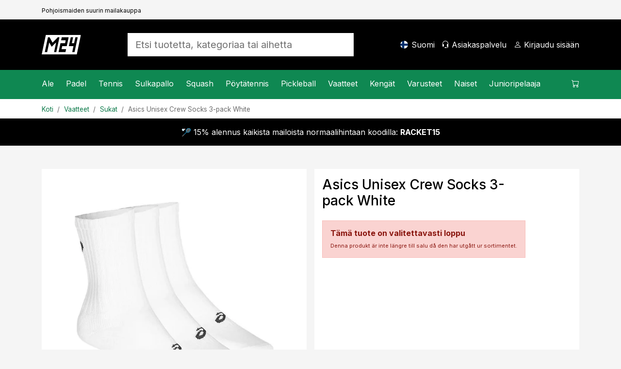

--- FILE ---
content_type: text/html; charset=utf-8
request_url: https://www.mailat24.fi/artikkeli/asics-unisex-crew-socks-3-pack-white/
body_size: 20741
content:

<!DOCTYPE html>
<html lang="fi">
<head>
    <meta charset="utf-8" />
    <meta name="viewport" content="width=device-width, initial-scale=1.0" />
    <title>Asics Unisex Crew Socks 3-pack White - Mailat24.fi</title>

    <link rel="preconnect" href="https://cdn.courtside.se" crossorigin>
    <link rel="dns-prefetch" href="https://cdn.courtside.se">
    <link rel="preconnect" href="https://cdn.jsdelivr.net" crossorigin>
    <link rel="dns-prefetch" href="//cdn.jsdelivr.net">
    <link rel="preconnect" href="https://fonts.googleapis.com">
    <link rel="preconnect" href="https://fonts.gstatic.com" crossorigin>

    
        <link rel="preload" as="image" fetchpriority="high" href="https://cdn.courtside.se/_files/productmedia/Thumbnail_Large/13139_40727.webp" imagesrcset="https://cdn.courtside.se/_files/productmedia/Thumbnail_Small/13139_40727.webp 320w, https://cdn.courtside.se/_files/productmedia/Thumbnail_Medium/13139_40727.webp 640w, https://cdn.courtside.se/_files/productmedia/Thumbnail_Large/13139_40727.webp 1024w, https://cdn.courtside.se/_files/productmedia/13139_40727.jpg 1600w" imagesizes="(min-width: 1200px) 600px, (min-width: 992px) 520px, (min-width: 768px) 720px, 100vw" />
    <link rel="stylesheet" href="/js/ext-components/fancybox/jquery.fancybox.css?v=3zMLjxZdgraqrv_W40GMqVuuQauCJx3wh3WQqOmiZts" />


        <link rel="canonical" href="https://www.mailat24.fi/artikkeli/asics-unisex-crew-socks-3-pack-white/" />


    
        <meta http-equiv="content-language" content="fi-fi">
        <link rel="apple-touch-icon" sizes="180x180" href="https://cdn.courtside.se/_files/favicon/mailat24/apple-touch-icon.png?v=2022">
<link rel="icon" type="image/png" sizes="32x32" href="https://cdn.courtside.se/_files/favicon/mailat24/favicon-32x32.png?v=2022">
<link rel="icon" type="image/png" sizes="16x16" href="https://cdn.courtside.se/_files/favicon/mailat24/favicon-16x16.png?v=2022">
<link rel="manifest" href="https://cdn.courtside.se/_files/favicon/mailat24/site.webmanifest?v=2022">
<link rel="mask-icon" href="https://cdn.courtside.se/_files/favicon/mailat24/safari-pinned-tab.svg?v=2022" color="#1c955f">
<link rel="shortcut icon" href="https://cdn.courtside.se/_files/favicon/mailat24/favicon.ico?v=2022">
<meta name="msapplication-TileColor" content="#ffffff">
<meta name="msapplication-config" content="https://cdn.courtside.se/_files/favicon/mailat24/browserconfig.xml?v=2022">
<meta name="theme-color" content="#ffffff">
        <meta property="og:type" content="website" />
        <meta property="og:site_name" content="Mailat24.fi" />
    

    
            <link rel="alternate" href="https://ledapshop.com/" hreflang="x-default" />
    

        <meta name="description" content="Mukavat treenisukat Asicselta." />
        <meta property="og:title" content="Asics Unisex Crew Socks 3-pack White - Mailat24.fi" />
        <meta property="og:image" content="https://www.mailat24.fihttps://cdn.courtside.se/_files/productmedia/13139_40727.jpg?v=1.jpg" />
        <meta property="og:description" content="Mukavat treenisukat Asicselta." />
        <meta property="og:url" content="https://www.mailat24.fi/artikkeli/asics-unisex-crew-socks-3-pack-white/" />
        <meta name="twitter:title" content="Asics Unisex Crew Socks 3-pack White - Mailat24.fi" />
        <meta name="twitter:image" content="https://www.mailat24.fihttps://cdn.courtside.se/_files/productmedia/13139_40727.jpg?v=1.jpg" />
    

        <link rel="preconnect" href="https://fonts.googleapis.com">
<link rel="preconnect" href="https://fonts.gstatic.com" crossorigin>
<link href="https://fonts.googleapis.com/css2?family=Inter:wght@400;500;700&display=swap" rel="stylesheet">
            <link rel="stylesheet" href="/css/bootstrap.min.css?v=ww8zUc1gAeWjYpwbLvpoZLdoSLSGs3Ko4h6fhxBA03w" />
            <link rel="stylesheet" href="/css/site.min.css?v=qpBeKQ6bB0u1HJ7eSXLTmLlvE9SjoTIKwbyjCnowg2c" />
    

    <link rel="stylesheet" href="/lib/vanilla-cookieconsent/dist/cookieconsent.min.css" media="print" onload="this.media='all'">
    <link rel="preload" href="https://cdn.jsdelivr.net/npm/bootstrap-icons@1.9.1/font/bootstrap-icons.css" as="style" onload="this.onload=null;this.rel='stylesheet'">
    <noscript><link rel="stylesheet" href="https://cdn.jsdelivr.net/npm/bootstrap-icons@1.9.1/font/bootstrap-icons.css"></noscript>
    <link rel="preload" href="https://fonts.googleapis.com/css?family=Material+Icons+Outlined" as="style" onload="this.onload=null;this.rel='stylesheet'">
    <noscript><link rel="stylesheet" href="https://fonts.googleapis.com/css?family=Material+Icons+Outlined"></noscript>
</head>
<body>
    
            <div class="pre-header d-none d-xl-block">
                <div class="container container-default py-2">
                    <div class="row">
                            <div class="col"><small><small>Pohjoismaiden suurin mailakauppa</small></small></div>
                    </div>
                </div>
            </div>
    
    <header>
        <div class="logo-bar">
            <div class="container container-default py-2 py-xl-4">
                <div class="row align-items-center">
                    
                        <div class="col-auto order-0 col-md-auto d-xl-none mobile-menu">
                            <a href="#" id="mobileMenu" class="menu-item" aria-expanded="false" aria-label="Valikko&#xA;">
                                <span class="bi-list menu-item-icon expanded-hide"></span><span class="bi-x-lg menu-item-icon expanded-show"></span>
                                <span class="menu-item-title">Valikko&#xA;</span>
                            </a>
                        </div>
                        <div class="col-auto order-1 mx-auto mx-xl-0 logo py-2">
                            <a href="/" class="d-block">
                                    <img decoding="async" fetchpriority="low" src="https://cdn.courtside.se/_files/logo/mailat24/logo.svg" alt="Mailat24.fi Logo" />
                            </a>
                        </div>
                    
                    <div class="col-auto order-2 order-md-3 col-md-auto text-end">
                        
                                <a href="#" class="menu-item d-none d-xl-inline-block" onclick="trinityShop.openModalCountrySwitch(); return false;">
                                    <span class="fi fis rounded menu-item-icon" style="background-image: url(https://cdn.courtside.se/_files/flag-icons/1x1/fi.svg);"></span>
                                    <span class="menu-item-title">Suomi</span>
                                </a>
                                <a href="#" id="mobileSearch" data-bs-toggle="collapse" data-bs-target=".search" class="menu-item d-md-none" aria-label="Etsi">
                                    <span class="bi-search menu-item-icon"></span>
                                </a>
                                <a href="/asiakaspalvelu/" class="menu-item d-none d-xl-inline-block">
                                    <span class="bi-headset menu-item-icon"></span>
                                    <span class="menu-item-title">Asiakaspalvelu</span>
                                </a>
                        
                            <a href="#" data-bs-toggle="modal" data-bs-target="#modalCustomerAccount" class="menu-item" aria-label="Kirjaudu sis&#xE4;&#xE4;n">
                                <span class="bi-person menu-item-icon"></span>
                                <span class="menu-item-title MyAccount" style="display: none;">Tilini</span>
                                <span class="menu-item-title LogIn" style="">Kirjaudu sis&#xE4;&#xE4;n</span>
                            </a>

                        <a href="#" class="menu-item position-relative ShowCart d-xl-none" data-bs-toggle="modal" data-bs-target="#modalCart" aria-label="Ostoskori">
                            <span class="CartQuantity" style="display: none;"></span>
                            <span class="bi-cart menu-item-icon CartIcon"></span>
                            <span class="menu-item-title">
                                <span class="CartTotalSumPlaceholder">Ostoskori</span>
                                <span class="CartTotalSum" style="display: none;"></span>
                            </span>
                        </a>
                    </div>

                    <div class="col-12 order-3 col-md order-md-2 px-md-5 mx-auto search collapse">
                        <form autocomplete="off" method="post" action="" aria-label="Etsi tuotetta, kategoriaa tai aihetta&#xA;">
                            
                                    <input autocomplete="false" name="hidden" type="text" style="display:none;">
                                    <input id="searchInput" name="searchInput" type="search" class="form-control form-control-lg SearchInput border-0 no-tab" placeholder="Etsi tuotetta, kategoriaa tai aihetta&#xA;" autocomplete="off" />
                                    <a class="menu-item d-none" href="#" data-id="searchResult" data-hasmenu="true"></a>
                            
                        <input name="__RequestVerificationToken" type="hidden" value="CfDJ8Ctw37m_nGFHgcDsP-kyOZBi8kYwJzipA4xgE8eKvUDqomASRb39wnDhMab2ndLYvvFXe2AV1u1RJsxHQ1XSNy7T6Y4nb1hRbMNVC7Y5K_6y6YKVWXl0YfM8XJN2d5z5ovW4SYColE5SXSieZwtAl4I" /></form>
                    </div>

                </div>
            </div>
        </div>
            <div class="menu-bar">
                <div class="container p-0">
                    <menu>
                        <div class="menu-content">
                            <div class="row">
                                <div class="col">
                                    
                                        <nav class="main-menu">
                                                        <div class="menu-item" data-id="2437" data-hasmenu="true">
                                                            <a href="#">Ale<span class="bi-chevron-right float-end d-xl-none"></span></a>
                                                            <div class="mega-menu p-0 py-xl-5 px-xl-3" data-id="2437">
                                                                <div class="container">
                                                                    <div class="row">
                                                                            <div class="col-12 col-xl-2">
                                                                                <div class="d-block d-xl-none sub-menu-item">
                                                                                    <a href="/kategoriat/ale/" class="fw-bold">Ale:</a>
                                                                                    <a href="#" class="float-end" onclick="megaMenu.closeSubMenu(); return false;">
                                                                                        <span class="bi-arrow-left me-2"></span>Takaisin
                                                                                    </a>
                                                                                </div>
                                                                                <a href="/kategoriat/ale/" class="h6 d-none d-xl-block  mb-xl-1">Ale</a>
                                                                                    <a href="/kategoriat/ale/padel/" class="d-block sub-menu-item mb-xl-1">Padel</a>
                                                                                    <a href="/kategoriat/ale/tennis/" class="d-block sub-menu-item mb-xl-1">Tennis</a>
                                                                                    <a href="/kategoriat/ale/sulkapallo/" class="d-block sub-menu-item mb-xl-1">Sulkapallo</a>
                                                                                    <a href="/kategoriat/ale/squash/" class="d-block sub-menu-item mb-xl-1">Squash</a>
                                                                                    <a href="/kategoriat/ale/poytatennis/" class="d-block sub-menu-item mb-xl-1">P&#xF6;yt&#xE4;tennis</a>
                                                                                    <a href="/kategoriat/ale/pickleball/" class="d-block sub-menu-item mb-xl-1">Pickleball</a>
                                                                            </div>



                                                                    </div>
                                                                </div>
                                                            </div>

                                                        </div>
                                                        <div class="menu-item" data-id="25" data-hasmenu="true">
                                                            <a href="#">Padel<span class="bi-chevron-right float-end d-xl-none"></span></a>
                                                            <div class="mega-menu p-0 py-xl-5 px-xl-3" data-id="25">
                                                                <div class="container">
                                                                    <div class="row">
                                                                            <div class="col-12 col-xl-2">
                                                                                <div class="d-block d-xl-none sub-menu-item">
                                                                                    <a href="/kategoriat/padel/" class="fw-bold">Padel:</a>
                                                                                    <a href="#" class="float-end" onclick="megaMenu.closeSubMenu(); return false;">
                                                                                        <span class="bi-arrow-left me-2"></span>Takaisin
                                                                                    </a>
                                                                                </div>
                                                                                <a href="/kategoriat/padel/" class="h6 d-none d-xl-block  mb-xl-1">Padel</a>
                                                                                    <a href="/kategoriat/padel/kampanjatuotteet-padel/" class="d-block sub-menu-item mb-xl-1">Kampanja</a>
                                                                                    <a href="/kategoriat/padel/padelmailat/" class="d-block sub-menu-item mb-xl-1">Padelmailat</a>
                                                                                    <a href="/kategoriat/padel/padelpallot/" class="d-block sub-menu-item mb-xl-1">Padelpallot</a>
                                                                                    <a href="/kategoriat/padel/padelgripit/" class="d-block sub-menu-item mb-xl-1">Padelgripit</a>
                                                                                    <a href="/#" class="d-block sub-menu-item mb-xl-1"></a>
                                                                                    <a href="/kategoriat/padel/padellaukut/" class="d-block sub-menu-item mb-xl-1">Padellaukut</a>
                                                                                    <a href="/kategoriat/padel/padelkengat/" class="d-block sub-menu-item mb-xl-1">Keng&#xE4;t</a>
                                                                                    <a href="/kategoriat/padel/padelvaatteet/" class="d-block sub-menu-item mb-xl-1">Vaatteet</a>
                                                                                    <a href="/kategoriat/padel/padeltarvikkeet/" class="d-block sub-menu-item mb-xl-1">Padeltarvikkeet</a>
                                                                                    <a href="/sivut/padel-uutuudet/" class="d-block sub-menu-item mb-xl-1">Uutuudet</a>
                                                                            </div>

                                                                            <div class="col-12 p-4 pb-0 col-xl-2 px-xl-2 py-xl-0">
                                                                                <h6 class="mb-1">Tuotemerkit</h6>
                                                                                    <a class="d-block mb-1" href="/tuotemerkit/head">Head</a>
                                                                                    <a class="d-block mb-1" href="/tuotemerkit/cabra">Cabra</a>
                                                                                    <a class="d-block mb-1" href="/tuotemerkit/bullpadel">Bullpadel</a>
                                                                                    <a class="d-block mb-1" href="/tuotemerkit/nox">Nox</a>
                                                                                    <a class="d-block mb-1" href="/tuotemerkit/babolat">Babolat</a>
                                                                                    <a class="d-block mb-1" href="/tuotemerkit/adidas">Adidas</a>
                                                                                    <a class="d-block mb-1" href="/tuotemerkit/wilson">Wilson</a>
                                                                                    <a class="d-block mb-1" href="/tuotemerkit/siux">Siux</a>
                                                                                    <a class="d-block mb-1" href="/tuotemerkit/tretorn">Tretorn</a>
                                                                            </div>

                                                                                <div class="col-12 p-4 pb-0 col-xl-2 px-xl-2 py-xl-0">
                                                                                        <h6 class="mb-1">Inspiraatiota ja oppaita</h6>
                                                                                            <a class="d-block mb-1" href="/sivut/valitse-sopiva-padelmaila/">Valitse sopiva padelmaila&#xA0;</a>
                                                                                            <a class="d-block mb-1" href="/sivut/suositut-kontrollimailat-padel/">Suositut kontrolliracketit padel</a>
                                                                                            <a class="d-block mb-1" href="/sivut/suositut-padel-mailat/">Suositut nopeat padel-mailat</a>
                                                                                </div>
                                                                                <div class="col-12 p-4 col-xl-6 px-xl-2 py-xl-0">
                                                                                    <div class="row row-height row-height-3-1">
                                                                                            <div class="col-12 mb-3 col-xl-6 mb-xl-0">
                                                                                                <a href="/tuoteopas/padel/padelmailat/" class="p-3 menu-item-promotion" style="background-image: url(https://cdn.courtside.se/_files/cm-images/269e226c-c217-4a35-8524-aab7db6f8650.jpg);">
                                                                                                    <div class="promotion-content">
                                                                                                        <h4>Padelmailan ostajan opas</h4>
                                                                                                        <p>Juuri nyt saat sit&#xE4; paitsi 10 %:n alennuksen sinulle parhaiten sopivista padelmailoista!</p>
                                                                                                        <p class="mt-auto">
                                                                                                            <span class="btn btn-primary btn-lg">N&#xE4;yt&#xE4;</span>
                                                                                                        </p>
                                                                                                    </div>
                                                                                                </a>

                                                                                            </div>

                                                                                    </div>
                                                                                </div>

                                                                    </div>
                                                                </div>
                                                            </div>

                                                        </div>
                                                        <div class="menu-item" data-id="5" data-hasmenu="true">
                                                            <a href="#">Tennis<span class="bi-chevron-right float-end d-xl-none"></span></a>
                                                            <div class="mega-menu p-0 py-xl-5 px-xl-3" data-id="5">
                                                                <div class="container">
                                                                    <div class="row">
                                                                            <div class="col-12 col-xl-2">
                                                                                <div class="d-block d-xl-none sub-menu-item">
                                                                                    <a href="/kategoriat/tennis/" class="fw-bold">Tennis:</a>
                                                                                    <a href="#" class="float-end" onclick="megaMenu.closeSubMenu(); return false;">
                                                                                        <span class="bi-arrow-left me-2"></span>Takaisin
                                                                                    </a>
                                                                                </div>
                                                                                <a href="/kategoriat/tennis/" class="h6 d-none d-xl-block  mb-xl-1">Tennis</a>
                                                                                    <a href="/kategoriat/tennis/kampanjatuotteet-tennis/" class="d-block sub-menu-item mb-xl-1">Kampanja</a>
                                                                                    <a href="/kategoriat/tennis/tennismailat/" class="d-block sub-menu-item mb-xl-1">Tennismailat</a>
                                                                                    <a href="/kategoriat/tennis/tennisgripit/" class="d-block sub-menu-item mb-xl-1">Tennisgripit</a>
                                                                                    <a href="/kategoriat/tennis/tennisvaatteet/" class="d-block sub-menu-item mb-xl-1">Vaatteet</a>
                                                                                    <a href="/kategoriat/tennis/tennisjanteet/" class="d-block sub-menu-item mb-xl-1">J&#xE4;nteet</a>
                                                                                    <a href="/kategoriat/tennis/tennispallot/" class="d-block sub-menu-item mb-xl-1">Pallot</a>
                                                                                    <a href="/kategoriat/tennis/tennislaukut/" class="d-block sub-menu-item mb-xl-1">Laukut</a>
                                                                                    <a href="/kategoriat/tennis/tenniskengat/" class="d-block sub-menu-item mb-xl-1">Keng&#xE4;t</a>
                                                                                    <a href="/sivut/tennisuutuudet/" class="d-block sub-menu-item mb-xl-1">Uutuudet</a>
                                                                            </div>

                                                                            <div class="col-12 p-4 pb-0 col-xl-2 px-xl-2 py-xl-0">
                                                                                <h6 class="mb-1">Tuotemerkit</h6>
                                                                                    <a class="d-block mb-1" href="/tuotemerkit/wilson">Wilson</a>
                                                                                    <a class="d-block mb-1" href="/tuotemerkit/babolat">Babolat</a>
                                                                                    <a class="d-block mb-1" href="/tuotemerkit/head">Head</a>
                                                                                    <a class="d-block mb-1" href="/tuotemerkit/yonex">Yonex</a>
                                                                                    <a class="d-block mb-1" href="/tuotemerkit/solinco">Solinco</a>
                                                                                    <a class="d-block mb-1" href="/tuotemerkit/tecnifibre">Tecnifibre</a>
                                                                                    <a class="d-block mb-1" href="/tuotemerkit/lacoste">Lacoste</a>
                                                                            </div>

                                                                                <div class="col-12 p-4 pb-0 col-xl-2 px-xl-2 py-xl-0">
                                                                                        <h6 class="mb-1">Inspiraatiota ja oppaita</h6>
                                                                                            <a class="d-block mb-1" href="/sivut/ohje-tennismailan-janteille/">Ohjeita tennismailan j&#xE4;nteiden valitsemiseen</a>
                                                                                            <a class="d-block mb-1" href="/sivut/ammattilaisten-valinnat-tennis/">Ammattilaispelaajien valinnat 2026 </a>
                                                                                            <a class="d-block mb-1" href="/sivut/mailaopas-tennis/">Ohjeita&#xA0;tennismailan valintaa varten</a>
                                                                                </div>
                                                                                <div class="col-12 p-4 col-xl-6 px-xl-2 py-xl-0">
                                                                                    <div class="row row-height row-height-3-1">
                                                                                            <div class="col-12 mb-3 col-xl-6 mb-xl-0">
                                                                                                <a href="/tuoteopas/tennis/tennismailat/" class="p-3 menu-item-promotion" style="background-image: url(https://cdn.courtside.se/_files/cm-images/97660d7b-d9c6-43f5-89f5-57d361cdf941.jpg);">
                                                                                                    <div class="promotion-content">
                                                                                                        <h4>Tennismailan ostajan opas</h4>
                                                                                                        <p>Juuri nyt saat sit&#xE4; paitsi 10 %:n alennuksen sinulle parhaiten sopivista tennismailoista</p>
                                                                                                        <p class="mt-auto">
                                                                                                            <span class="btn btn-primary btn-lg">N&#xE4;yt&#xE4;</span>
                                                                                                        </p>
                                                                                                    </div>
                                                                                                </a>

                                                                                            </div>

                                                                                    </div>
                                                                                </div>

                                                                    </div>
                                                                </div>
                                                            </div>

                                                        </div>
                                                        <div class="menu-item" data-id="10" data-hasmenu="true">
                                                            <a href="#">Sulkapallo<span class="bi-chevron-right float-end d-xl-none"></span></a>
                                                            <div class="mega-menu p-0 py-xl-5 px-xl-3" data-id="10">
                                                                <div class="container">
                                                                    <div class="row">
                                                                            <div class="col-12 col-xl-2">
                                                                                <div class="d-block d-xl-none sub-menu-item">
                                                                                    <a href="/kategoriat/sulkapallo/" class="fw-bold">Sulkapallo:</a>
                                                                                    <a href="#" class="float-end" onclick="megaMenu.closeSubMenu(); return false;">
                                                                                        <span class="bi-arrow-left me-2"></span>Takaisin
                                                                                    </a>
                                                                                </div>
                                                                                <a href="/kategoriat/sulkapallo/" class="h6 d-none d-xl-block  mb-xl-1">Sulkapallo</a>
                                                                                    <a href="/kategoriat/sulkapallo/kampanjatuotteet-sulkapallo/" class="d-block sub-menu-item mb-xl-1">Kampanja</a>
                                                                                    <a href="/kategoriat/sulkapallo/sulkapallomailat/" class="d-block sub-menu-item mb-xl-1">Sulkapallomailat</a>
                                                                                    <a href="/kategoriat/sulkapallo/sulkapallot/" class="d-block sub-menu-item mb-xl-1">Sulkapallot</a>
                                                                                    <a href="/kategoriat/sulkapallo/sulkapallojanteet/" class="d-block sub-menu-item mb-xl-1">J&#xE4;nteet</a>
                                                                                    <a href="/kategoriat/sulkapallo/sulkapallolaukut/" class="d-block sub-menu-item mb-xl-1">Laukut</a>
                                                                                    <a href="/kategoriat/sulkapallo/sulkapallokengat/" class="d-block sub-menu-item mb-xl-1">Keng&#xE4;t</a>
                                                                                    <a href="/sivut/sulkapallo-uutuudet/" class="d-block sub-menu-item mb-xl-1">Uutuudet</a>
                                                                            </div>

                                                                            <div class="col-12 p-4 pb-0 col-xl-2 px-xl-2 py-xl-0">
                                                                                <h6 class="mb-1">Tuotemerkit</h6>
                                                                                    <a class="d-block mb-1" href="/tuotemerkit/yonex">Yonex</a>
                                                                                    <a class="d-block mb-1" href="/tuotemerkit/fz-forza">FZ Forza</a>
                                                                                    <a class="d-block mb-1" href="/tuotemerkit/victor">Victor</a>
                                                                                    <a class="d-block mb-1" href="/tuotemerkit/rsl">RSL</a>
                                                                                    <a class="d-block mb-1" href="/tuotemerkit/babolat">Babolat</a>
                                                                            </div>

                                                                                <div class="col-12 p-4 pb-0 col-xl-2 px-xl-2 py-xl-0">
                                                                                        <div class="mb-4 mb-xl-3">
                                                                                            <h6 class="mb-1">Kampanjat</h6>
                                                                                                <a class="d-block mb-1" href="/tuoteopas/sulkapallo/sulkapallomailat/">Vaikeuksia valita sopiva sulkapallomaila?</a>
                                                                                        </div>
                                                                                </div>
                                                                                <div class="col-12 p-4 col-xl-6 px-xl-2 py-xl-0">
                                                                                    <div class="row row-height row-height-3-1">
                                                                                            <div class="col-12 mb-3 col-xl-6 mb-xl-0">
                                                                                                <a href="/tuoteopas/sulkapallo/sulkapallomailat/" class="p-3 menu-item-promotion" style="background-image: url(https://cdn.courtside.se/_files/cm-images/868e6172-bab7-4db6-b8a8-ee737c253164.jpg);">
                                                                                                    <div class="promotion-content">
                                                                                                        <h4>Sulkapallomailan ostajan opas</h4>
                                                                                                        <p>Juuri nyt saat sit&#xE4; paitsi 10 %:n alennuksen sinulle parhaiten sopivista sulkapallomailoista!</p>
                                                                                                        <p class="mt-auto">
                                                                                                            <span class="btn btn-primary btn-lg">N&#xE4;yt&#xE4;</span>
                                                                                                        </p>
                                                                                                    </div>
                                                                                                </a>

                                                                                            </div>

                                                                                    </div>
                                                                                </div>

                                                                    </div>
                                                                </div>
                                                            </div>

                                                        </div>
                                                        <div class="menu-item" data-id="15" data-hasmenu="true">
                                                            <a href="#">Squash<span class="bi-chevron-right float-end d-xl-none"></span></a>
                                                            <div class="mega-menu p-0 py-xl-5 px-xl-3" data-id="15">
                                                                <div class="container">
                                                                    <div class="row">
                                                                            <div class="col-12 col-xl-2">
                                                                                <div class="d-block d-xl-none sub-menu-item">
                                                                                    <a href="/kategoriat/squash/" class="fw-bold">Squash:</a>
                                                                                    <a href="#" class="float-end" onclick="megaMenu.closeSubMenu(); return false;">
                                                                                        <span class="bi-arrow-left me-2"></span>Takaisin
                                                                                    </a>
                                                                                </div>
                                                                                <a href="/kategoriat/squash/" class="h6 d-none d-xl-block  mb-xl-1">Squash</a>
                                                                                    <a href="/kategoriat/squash/kampanjatuotteet-squash/" class="d-block sub-menu-item mb-xl-1">Kampanja</a>
                                                                                    <a href="/kategoriat/squash/squashmailat/" class="d-block sub-menu-item mb-xl-1">Squashmailat</a>
                                                                                    <a href="/kategoriat/squash/squashpallot/" class="d-block sub-menu-item mb-xl-1">Pallot</a>
                                                                                    <a href="/kategoriat/squash/squashjanteet/" class="d-block sub-menu-item mb-xl-1">J&#xE4;nteet</a>
                                                                                    <a href="/kategoriat/squash/squashlaukut/" class="d-block sub-menu-item mb-xl-1">Laukut</a>
                                                                                    <a href="/kategoriat/squash/squashkengat/" class="d-block sub-menu-item mb-xl-1">Keng&#xE4;t</a>
                                                                                    <a href="/sivut/squash-uutuudet/" class="d-block sub-menu-item mb-xl-1">Uutuudet</a>
                                                                            </div>

                                                                            <div class="col-12 p-4 pb-0 col-xl-2 px-xl-2 py-xl-0">
                                                                                <h6 class="mb-1">Tuotemerkit</h6>
                                                                                    <a class="d-block mb-1" href="/tuotemerkit/dunlop">Dunlop</a>
                                                                                    <a class="d-block mb-1" href="/tuotemerkit/tecnifibre">Tecnifibre</a>
                                                                            </div>

                                                                                <div class="col-12 p-4 pb-0 col-xl-2 px-xl-2 py-xl-0">
                                                                                        <div class="mb-4 mb-xl-3">
                                                                                            <h6 class="mb-1">Kampanjat</h6>
                                                                                                <a class="d-block mb-1" href="/sivut/mailaopas-squash/">Ohjeita squashmailan valintaa varten</a>
                                                                                                <a class="d-block mb-1" href="/tuoteopas/squash/squashmailat/">Squashmailan ostajan opas</a>
                                                                                        </div>
                                                                                </div>
                                                                                <div class="col-12 p-4 col-xl-6 px-xl-2 py-xl-0">
                                                                                    <div class="row row-height row-height-3-1">
                                                                                            <div class="col-12 mb-3 col-xl-6 mb-xl-0">
                                                                                                <a href="/sivut/minka-squashpallon-valitsen/" class="p-3 menu-item-promotion" style="background-image: url(https://cdn.courtside.se/_files/cm-images/c2d64172-c36d-49f3-8100-6a90042585e1.jpg);">
                                                                                                    <div class="promotion-content">
                                                                                                        <h4>Mink&#xE4; squashpallon valitsen? </h4>
                                                                                                        <p>Squashpalloja on saatavilla eri malleissa, ja valitsemalla sopivan pallon voit saada pelaajana pelist&#xE4;si parhaan mahdollisen irti.</p>
                                                                                                        <p class="mt-auto">
                                                                                                            <span class="btn btn-primary btn-lg">N&#xE4;yt&#xE4;</span>
                                                                                                        </p>
                                                                                                    </div>
                                                                                                </a>

                                                                                            </div>
                                                                                            <div class="col-12 mb-3 col-xl-6 mb-xl-0">
                                                                                                <a href="/tuoteopas/squash/squashmailat/" class="p-3 menu-item-promotion" style="background-image: url(https://cdn.courtside.se/_files/cm-images/4462c67f-88ff-430e-be4f-bc3a8886b4aa.jpg);">
                                                                                                    <div class="promotion-content">
                                                                                                        <h4>Squashmailan ostajan opas&#xA0;</h4>
                                                                                                        <p>Juuri nyt saat sit&#xE4; paitsi 10 %:n alennuksen sinulle parhaiten sopivista squashmailoista. </p>
                                                                                                        <p class="mt-auto">
                                                                                                            <span class="btn btn-primary btn-lg">N&#xE4;yt&#xE4;</span>
                                                                                                        </p>
                                                                                                    </div>
                                                                                                </a>

                                                                                            </div>

                                                                                    </div>
                                                                                </div>

                                                                    </div>
                                                                </div>
                                                            </div>

                                                        </div>
                                                        <div class="menu-item" data-id="20" data-hasmenu="true">
                                                            <a href="#">P&#xF6;yt&#xE4;tennis<span class="bi-chevron-right float-end d-xl-none"></span></a>
                                                            <div class="mega-menu p-0 py-xl-5 px-xl-3" data-id="20">
                                                                <div class="container">
                                                                    <div class="row">
                                                                            <div class="col-12 col-xl-2">
                                                                                <div class="d-block d-xl-none sub-menu-item">
                                                                                    <a href="/kategoriat/poytatennis/" class="fw-bold">P&#xF6;yt&#xE4;tennis:</a>
                                                                                    <a href="#" class="float-end" onclick="megaMenu.closeSubMenu(); return false;">
                                                                                        <span class="bi-arrow-left me-2"></span>Takaisin
                                                                                    </a>
                                                                                </div>
                                                                                <a href="/kategoriat/poytatennis/" class="h6 d-none d-xl-block  mb-xl-1">P&#xF6;yt&#xE4;tennis</a>
                                                                                    <a href="/kategoriat/poytatennis/kampanjatuotteet-poytatennis/" class="d-block sub-menu-item mb-xl-1">Kampanja</a>
                                                                                    <a href="/kategoriat/poytatennis/poytatennismailat/" class="d-block sub-menu-item mb-xl-1">P&#xF6;yt&#xE4;tennismailat</a>
                                                                                    <a href="/kategoriat/poytatennis/mailan-rungot/" class="d-block sub-menu-item mb-xl-1">Mailan rungot</a>
                                                                                    <a href="/kategoriat/poytatennis/kumit/" class="d-block sub-menu-item mb-xl-1">Kumit</a>
                                                                                    <a href="/kategoriat/poytatennis/verkkotarvikkeet/" class="d-block sub-menu-item mb-xl-1">Verkkotarvikkeet</a>
                                                                                    <a href="/kategoriat/poytatennis/poytatennistarvikkeet/" class="d-block sub-menu-item mb-xl-1">P&#xF6;yt&#xE4;tennistarvikkeet</a>
                                                                                    <a href="/kategoriat/poytatennis/poytatennispallot/" class="d-block sub-menu-item mb-xl-1">P&#xF6;yt&#xE4;tennispallot</a>
                                                                                    <a href="/sivut/poytatennis-uutuudet/" class="d-block sub-menu-item mb-xl-1">Uutuudet</a>
                                                                            </div>

                                                                            <div class="col-12 p-4 pb-0 col-xl-2 px-xl-2 py-xl-0">
                                                                                <h6 class="mb-1">Tuotemerkit</h6>
                                                                                    <a class="d-block mb-1" href="/tuotemerkit/donic">Donic</a>
                                                                                    <a class="d-block mb-1" href="/tuotemerkit/double-fish">Double Fish</a>
                                                                                    <a class="d-block mb-1" href="/tuotemerkit/stiga">Stiga</a>
                                                                                    <a class="d-block mb-1" href="/tuotemerkit/victor">Victor</a>
                                                                                    <a class="d-block mb-1" href="/tuotemerkit/yasaka">Yasaka</a>
                                                                            </div>


                                                                    </div>
                                                                </div>
                                                            </div>

                                                        </div>
                                                        <div class="menu-item" data-id="4516" data-hasmenu="true">
                                                            <a href="#">Pickleball<span class="bi-chevron-right float-end d-xl-none"></span></a>
                                                            <div class="mega-menu p-0 py-xl-5 px-xl-3" data-id="4516">
                                                                <div class="container">
                                                                    <div class="row">
                                                                            <div class="col-12 col-xl-2">
                                                                                <div class="d-block d-xl-none sub-menu-item">
                                                                                    <a href="/kategoriat/pickleball/" class="fw-bold">Pickleball:</a>
                                                                                    <a href="#" class="float-end" onclick="megaMenu.closeSubMenu(); return false;">
                                                                                        <span class="bi-arrow-left me-2"></span>Takaisin
                                                                                    </a>
                                                                                </div>
                                                                                <a href="/kategoriat/pickleball/" class="h6 d-none d-xl-block  mb-xl-1">Pickleball</a>
                                                                                    <a href="/kategoriat/pickleball/kampanjatuotteet-pickleball/" class="d-block sub-menu-item mb-xl-1">Kampanja</a>
                                                                                    <a href="/kategoriat/pickleball/pickleballmailat/" class="d-block sub-menu-item mb-xl-1">Pickleballmailat</a>
                                                                                    <a href="/kategoriat/pickleball/pickleball-pallot/" class="d-block sub-menu-item mb-xl-1">Pickleball-pallot</a>
                                                                                    <a href="/kategoriat/pickleball/pickleball-laukut/" class="d-block sub-menu-item mb-xl-1">Pickleball-laukut</a>
                                                                                    <a href="/kategoriat/pickleball/pickleball-verkot/" class="d-block sub-menu-item mb-xl-1">Pickleball-verkot</a>
                                                                                    <a href="/kategoriat/pickleball/pickleball-kengat/" class="d-block sub-menu-item mb-xl-1">Pickleball-keng&#xE4;t</a>
                                                                            </div>

                                                                            <div class="col-12 p-4 pb-0 col-xl-2 px-xl-2 py-xl-0">
                                                                                <h6 class="mb-1">Tuotemerkit</h6>
                                                                                    <a class="d-block mb-1" href="/tuotemerkit/babolat">Babolat</a>
                                                                                    <a class="d-block mb-1" href="/tuotemerkit/fz-forza">FZ Forza</a>
                                                                                    <a class="d-block mb-1" href="/tuotemerkit/head">Head</a>
                                                                                    <a class="d-block mb-1" href="/tuotemerkit/nox">Nox</a>
                                                                                    <a class="d-block mb-1" href="/tuotemerkit/stiga">Stiga</a>
                                                                                    <a class="d-block mb-1" href="/tuotemerkit/wilson">Wilson</a>
                                                                            </div>


                                                                    </div>
                                                                </div>
                                                            </div>

                                                        </div>
                                                        <div class="menu-item" data-id="30" data-hasmenu="true">
                                                            <a href="#">Vaatteet<span class="bi-chevron-right float-end d-xl-none"></span></a>
                                                            <div class="mega-menu p-0 py-xl-5 px-xl-3" data-id="30">
                                                                <div class="container">
                                                                    <div class="row">
                                                                            <div class="col-12 col-xl-2">
                                                                                <div class="d-block d-xl-none sub-menu-item">
                                                                                    <a href="/kategoriat/vaatteet/" class="fw-bold">Vaatteet:</a>
                                                                                    <a href="#" class="float-end" onclick="megaMenu.closeSubMenu(); return false;">
                                                                                        <span class="bi-arrow-left me-2"></span>Takaisin
                                                                                    </a>
                                                                                </div>
                                                                                <a href="/kategoriat/vaatteet/" class="h6 d-none d-xl-block  mb-xl-1">Vaatteet</a>
                                                                                    <a href="/kategoriat/deals/vaatteet-deals/" class="d-block sub-menu-item mb-xl-1">Deals</a>
                                                                                    <a href="/kategoriat/vaatteet/alaosat/" class="d-block sub-menu-item mb-xl-1">Alaosat</a>
                                                                                    <a href="/kategoriat/vaatteet/ylaosat/" class="d-block sub-menu-item mb-xl-1">Yl&#xE4;osat</a>
                                                                                    <a href="/kategoriat/vaatteet/sukat/" class="d-block sub-menu-item mb-xl-1">Sukat</a>
                                                                                    <a href="/kategoriat/vaatteet/asusteet/" class="d-block sub-menu-item mb-xl-1">Asusteet</a>
                                                                                    <a href="/kategoriat/vaatteet/alusvaatteet/" class="d-block sub-menu-item mb-xl-1">Alusvaatteet</a>
                                                                            </div>

                                                                            <div class="col-12 p-4 pb-0 col-xl-2 px-xl-2 py-xl-0">
                                                                                <h6 class="mb-1">Tuotemerkit</h6>
                                                                                    <a class="d-block mb-1" href="/tuotemerkit/adidas">Adidas</a>
                                                                                    <a class="d-block mb-1" href="/tuotemerkit/nike">Nike</a>
                                                                                    <a class="d-block mb-1" href="/tuotemerkit/bjorn-borg">Bj&#xF6;rn Borg</a>
                                                                                    <a class="d-block mb-1" href="/tuotemerkit/bullpadel">Bullpadel</a>
                                                                            </div>


                                                                    </div>
                                                                </div>
                                                            </div>

                                                        </div>
                                                        <div class="menu-item" data-id="45" data-hasmenu="true">
                                                            <a href="#">Keng&#xE4;t<span class="bi-chevron-right float-end d-xl-none"></span></a>
                                                            <div class="mega-menu p-0 py-xl-5 px-xl-3" data-id="45">
                                                                <div class="container">
                                                                    <div class="row">
                                                                            <div class="col-12 col-xl-2">
                                                                                <div class="d-block d-xl-none sub-menu-item">
                                                                                    <a href="/kategoriat/kengat/" class="fw-bold">Keng&#xE4;t:</a>
                                                                                    <a href="#" class="float-end" onclick="megaMenu.closeSubMenu(); return false;">
                                                                                        <span class="bi-arrow-left me-2"></span>Takaisin
                                                                                    </a>
                                                                                </div>
                                                                                <a href="/kategoriat/kengat/" class="h6 d-none d-xl-block  mb-xl-1">Keng&#xE4;t</a>
                                                                                    <a href="/kategoriat/deals/kengat-deals/" class="d-block sub-menu-item mb-xl-1">Deals</a>
                                                                                    <a href="/kategoriat/padel/padelkengat/" class="d-block sub-menu-item mb-xl-1">Padel</a>
                                                                                    <a href="/kategoriat/tennis/tenniskengat/" class="d-block sub-menu-item mb-xl-1">Tennis</a>
                                                                                    <a href="/kategoriat/sulkapallo/sulkapallokengat/" class="d-block sub-menu-item mb-xl-1">Sulkapallo</a>
                                                                                    <a href="/kategoriat/squash/squashkengat/" class="d-block sub-menu-item mb-xl-1">Squash</a>
                                                                                    <a href="/kategoriat/pickleball/pickleball-kengat/" class="d-block sub-menu-item mb-xl-1">Pickleball</a>
                                                                            </div>



                                                                    </div>
                                                                </div>
                                                            </div>

                                                        </div>
                                                        <div class="menu-item" data-id="35" data-hasmenu="true">
                                                            <a href="#">Varusteet<span class="bi-chevron-right float-end d-xl-none"></span></a>
                                                            <div class="mega-menu p-0 py-xl-5 px-xl-3" data-id="35">
                                                                <div class="container">
                                                                    <div class="row">
                                                                            <div class="col-12 col-xl-2">
                                                                                <div class="d-block d-xl-none sub-menu-item">
                                                                                    <a href="/kategoriat/varusteet/" class="fw-bold">Varusteet:</a>
                                                                                    <a href="#" class="float-end" onclick="megaMenu.closeSubMenu(); return false;">
                                                                                        <span class="bi-arrow-left me-2"></span>Takaisin
                                                                                    </a>
                                                                                </div>
                                                                                <a href="/kategoriat/varusteet/" class="h6 d-none d-xl-block  mb-xl-1">Varusteet</a>
                                                                                    <a href="/kategoriat/varusteet/gripit/" class="d-block sub-menu-item mb-xl-1">Gripit</a>
                                                                                    <a href="/kategoriat/varusteet/tarinanvaimentimet/" class="d-block sub-menu-item mb-xl-1">T&#xE4;rin&#xE4;nvaimentimet</a>
                                                                                    <a href="/kategoriat/varusteet/vesipullot/" class="d-block sub-menu-item mb-xl-1">Vesipullot</a>
                                                                                    <a href="/kategoriat/varusteet/suojavarusteet/" class="d-block sub-menu-item mb-xl-1">Suojavarusteet</a>
                                                                                    <a href="/kategoriat/varusteet/kenttavarusteet/" class="d-block sub-menu-item mb-xl-1">Kentt&#xE4;varusteet</a>
                                                                                    <a href="/kategoriat/varusteet/minitennis-sulkapalloverkot/" class="d-block sub-menu-item mb-xl-1">Minitennis/sulkapalloverkot</a>
                                                                                    <a href="/kategoriat/varusteet/jannityskoneet/" class="d-block sub-menu-item mb-xl-1">J&#xE4;nnityskoneet</a>
                                                                                    <a href="/kategoriat/varusteet/lahjakortit/" class="d-block sub-menu-item mb-xl-1">Lahjakortit</a>
                                                                                    <a href="/kategoriat/varusteet/muut/" class="d-block sub-menu-item mb-xl-1">Muut</a>
                                                                            </div>



                                                                    </div>
                                                                </div>
                                                            </div>

                                                        </div>
                                                        <div class="menu-item" data-id="5651" data-hasmenu="true">
                                                            <a href="#">Naiset<span class="bi-chevron-right float-end d-xl-none"></span></a>
                                                            <div class="mega-menu p-0 py-xl-5 px-xl-3" data-id="5651">
                                                                <div class="container">
                                                                    <div class="row">
                                                                                <div class="col-12 p-4 pb-0 col-xl-2 px-xl-2 py-xl-0">
                                                                                    <h6 class="mb-1">Naiset Padel</h6>
                                                                                        <a class="d-block mb-1" href="/kategoriat/padel/naisten-padelmailat/">Mailat</a>
                                                                                        <a class="d-block mb-1" href="/kategoriat/padel/naisten-padelkengat/">Keng&#xE4;t</a>
                                                                                        <a class="d-block mb-1" href="/kategoriat/padel/naisten-padelvaatteet/">Vaatteet</a>
                                                                                </div>
                                                                                <div class="col-12 p-4 pb-0 col-xl-2 px-xl-2 py-xl-0">
                                                                                    <h6 class="mb-1">Naiset Tennis</h6>
                                                                                        <a class="d-block mb-1" href="/kategoriat/tennis/naisten-tennismailat/">Mailat</a>
                                                                                        <a class="d-block mb-1" href="/kategoriat/tennis/naisten-tenniskengat/">Keng&#xE4;t</a>
                                                                                        <a class="d-block mb-1" href="/kategoriat/tennis/naisten-tennisvaatteet/">Vaatteet</a>
                                                                                </div>
                                                                                <div class="col-12 p-4 pb-0 col-xl-2 px-xl-2 py-xl-0">
                                                                                    <h6 class="mb-1">Naiset Sulkapallo</h6>
                                                                                        <a class="d-block mb-1" href="/kategoriat/sulkapallo/naisten-sulkapallomailat/">Mailat</a>
                                                                                        <a class="d-block mb-1" href="/kategoriat/sulkapallo/sulkapallokengat-naisten/">Keng&#xE4;t</a>
                                                                                </div>


                                                                                <div class="col-12 p-4 col-xl-6 px-xl-2 py-xl-0">
                                                                                    <div class="row row-height row-height-3-1">
                                                                                            <div class="col-12 mb-3 col-xl-6 mb-xl-0">
                                                                                                <a href="https://www.mailat24.fi/sivut/sopivan-tennismailan-valinta-naispelaajan-opas/" class="p-3 menu-item-promotion" style="background-image: url(https://cdn.courtside.se/_files/cm-images/e80bdcb2-1750-4765-9738-6804a2b319f5.jpg);">
                                                                                                    <div class="promotion-content">
                                                                                                        <h4>Sopivan tennismailan valinta</h4>
                                                                                                        <p>Naispelaajan opas</p>
                                                                                                        <p class="mt-auto">
                                                                                                            <span class="btn btn-primary btn-lg">N&#xE4;yt&#xE4;</span>
                                                                                                        </p>
                                                                                                    </div>
                                                                                                </a>

                                                                                            </div>
                                                                                            <div class="col-12 mb-3 col-xl-6 mb-xl-0">
                                                                                                <a href="/sivut/sopivan-padelmailan-valinta-naispelaajan-opas/" class="p-3 menu-item-promotion" style="background-image: url(https://cdn.courtside.se/_files/cm-images/43c3af17-eac6-405c-bb01-70e465a406f9.jpg);">
                                                                                                    <div class="promotion-content">
                                                                                                        <h4>Sopivan padelmailan valinta</h4>
                                                                                                        <p>Naispelaajan opas</p>
                                                                                                        <p class="mt-auto">
                                                                                                            <span class="btn btn-primary btn-lg">N&#xE4;yt&#xE4;</span>
                                                                                                        </p>
                                                                                                    </div>
                                                                                                </a>

                                                                                            </div>

                                                                                    </div>
                                                                                </div>

                                                                    </div>
                                                                </div>
                                                            </div>

                                                        </div>
                                                        <div class="menu-item" data-id="4864" data-hasmenu="true">
                                                            <a href="#">Junioripelaaja<span class="bi-chevron-right float-end d-xl-none"></span></a>
                                                            <div class="mega-menu p-0 py-xl-5 px-xl-3" data-id="4864">
                                                                <div class="container">
                                                                    <div class="row">
                                                                            <div class="col-12 col-xl-2">
                                                                                <div class="d-block d-xl-none sub-menu-item">
                                                                                    <a href="/kategoriat/junioripelaaja/" class="fw-bold">Junioripelaaja:</a>
                                                                                    <a href="#" class="float-end" onclick="megaMenu.closeSubMenu(); return false;">
                                                                                        <span class="bi-arrow-left me-2"></span>Takaisin
                                                                                    </a>
                                                                                </div>
                                                                                <a href="/kategoriat/junioripelaaja/" class="h6 d-none d-xl-block  mb-xl-1">Junioripelaaja</a>
                                                                                    <a href="/kategoriat/junioripelaaja/padeltuotteet-junioreille/" class="d-block sub-menu-item mb-xl-1">Padeltuotteet junioreille</a>
                                                                                    <a href="/kategoriat/junioripelaaja/tennistuotteet-junioreille/" class="d-block sub-menu-item mb-xl-1">Tennistuotteet junioreille</a>
                                                                                    <a href="/kategoriat/junioripelaaja/sulkapallotuotteet-junioreille/" class="d-block sub-menu-item mb-xl-1">Sulkapallotuotteet junioreille</a>
                                                                                    <a href="/kategoriat/junioripelaaja/junioripelaajan-vaatteet/" class="d-block sub-menu-item mb-xl-1">Junioripelaajan vaatteet</a>
                                                                            </div>



                                                                    </div>
                                                                </div>
                                                            </div>

                                                        </div>
                                            <div class="menu-item d-xl-none">
                                                <a href="/asiakaspalvelu/" data-hasmenu="false">
                                                    Asiakaspalvelu
                                                </a>
                                            </div>
                                                <div class="menu-item d-xl-none">
                                                    <a href="#" data-hasmenu="false" onclick="trinityShop.openModalCountrySwitch(); return false;">
                                                        <span class="fi fis rounded me-2" style="background-image: url(https://cdn.courtside.se/_files/flag-icons/1x1/fi.svg);"></span>
                                                        Suomi
                                                    </a>
                                                </div>
                                        </nav>
                                    
                                </div>
                                <div class="col-auto d-none d-xl-block">
                                    <a href="#" class="ShowCart" data-bs-toggle="modal" data-bs-target="#modalCart">
                                        <span class="bi-cart CartIcon"></span>
                                        <span class="CartTotalSum" style="display: none;"></span>
                                        <span class="CartQuantity" style="display: none;"></span>
                                    </a>
                                </div>
                            </div>
                        </div>
                    </menu>
                </div>
            </div>
            <div class="search-result">
                <div class="mega-menu p-3 SearchResult bg-gray" data-id="searchResult" style="display: none;">
                    <div class="container">
                        <div class="text-end">
                            <button type="button" class="btn-close" onclick="megaMenu.close();"></button>
                        </div>
                        <div class="SearchResultContent"></div>
                    </div>
                </div>
            </div>
            <div class="menu-backdrop fade"></div>
    </header>
    <main role="main" class="h-100">
        <!-- PublicWebCacheTagType.Header: 639044229011928567 -->
            <div class="crumbs">
                <div class="container px-3">
                    <a href="/" class="crumb crumb-home">Koti</a>
                            <a href="/kategoriat/vaatteet/" class="crumb">Vaatteet</a>
                            <a href="/kategoriat/vaatteet/sukat/" class="crumb">Sukat</a>
                            <span class="crumb"><span class="d-none d-md-inline">Asics&nbsp;</span>Unisex Crew Socks 3-pack White</span></span>
                </div>
            </div>

        
<div class="CMArticleContent" data-id="692"><div id="cms-block-19960" style="background-color: #000000;" class="p-0"><div class="container"><div class="row"><div class="col-md-12 d-flex p-3" style="background-color: transparent;" data-cmtype="1"><div class="w-100 cm-column-content"><p style="text-align: center;"><span style="color: #ffffff;">🏸 15% alennus kaikista mailoista normaalihintaan koodilla:&nbsp;<strong>RACKET15</strong></span></p></div></div></div></div></div></div>        

        

        



    <div class="container p-3 py-lg-4 py-xl-5 ProductDetail" data-tag="productDetail" data-product="13139" data-sku="" data-brand="27" data-brandname="Asics" data-segment="" data-category="" data-categoryname="" data-name="Asics Unisex Crew Socks 3-pack White" data-modelname="Unisex Crew Socks 3-pack" data-variantname="White" data-modelyear="" data-price="11.00">
        <div class="row mb-4">
            <div class="col-12 col-md-6 mb-4 mb-md-0">
                <!-- Slider main container -->
<div class="bg-white product-media">
    <div class="swiper product-image">

        <!-- Additional required wrapper -->
        <div class="swiper-wrapper">
            <!-- Slides -->
                    <div class="swiper-slide">
                        <a href="https://cdn.courtside.se/_files/productmedia/13139_40727.jpg" data-fancybox="gallery" aria-label="Tuotekuva" class="product-media-image">
                            <img fetchpriority="high" loading="eager"
                                decoding="async"
                                src="https://cdn.courtside.se/_files/productmedia/Thumbnail_Small/13139_40727.webp"
                                srcset="https://cdn.courtside.se/_files/productmedia/Thumbnail_Small/13139_40727.webp 320w, https://cdn.courtside.se/_files/productmedia/Thumbnail_Medium/13139_40727.webp 640w, https://cdn.courtside.se/_files/productmedia/Thumbnail_Large/13139_40727.webp 1024w, https://cdn.courtside.se/_files/productmedia/13139_40727.jpg 1600w"
                                sizes="(min-width: 1200px) 600px, (min-width: 992px) 520px, (min-width: 768px) 720px, 100vw"
                                class="d-block w-100"
                                alt="Asics Unisex Crew Socks 3-pack White" />
                        </a>
                    </div>
                    <div class="swiper-slide">
                        <a href="https://cdn.courtside.se/_files/productmedia/13139_40728.jpg" data-fancybox="gallery" aria-label="Tuotekuva" class="product-media-image">
                            <img loading="lazy"
                                decoding="async"
                                src="https://cdn.courtside.se/_files/productmedia/Thumbnail_Small/13139_40728.webp"
                                srcset="https://cdn.courtside.se/_files/productmedia/Thumbnail_Small/13139_40728.webp 320w, https://cdn.courtside.se/_files/productmedia/Thumbnail_Medium/13139_40728.webp 640w, https://cdn.courtside.se/_files/productmedia/Thumbnail_Large/13139_40728.webp 1024w, https://cdn.courtside.se/_files/productmedia/13139_40728.jpg 1600w"
                                sizes="(min-width: 1200px) 600px, (min-width: 992px) 520px, (min-width: 768px) 720px, 100vw"
                                class="d-block w-100"
                                alt="Asics Unisex Crew Socks 3-pack White" />
                        </a>
                    </div>
        </div>
    </div>
    <div class="product-media-pagination d-md-none"></div>
</div>
    <div class="row align-items-center g-0 mt-3 d-none d-md-flex">
        <div class="col-auto pe-2">
            <div class="product-image-thubmnails-prev">
                <span class="chevron chevron-left"></span>
            </div>
        </div>
        <div class="col overflow-hidden">
            <div class="swiper product-image-thubmnails">
                <div class="swiper-wrapper">
                    <!-- Slides -->
                            <div class="swiper-slide">
                                <img loading="lazy" decoding="async" src="https://cdn.courtside.se/_files/productmedia/Thumbnail_Small/13139_40727.webp" class="d-block w-100" alt="Asics Unisex Crew Socks 3-pack White" />
                            </div>
                            <div class="swiper-slide">
                                <img loading="lazy" decoding="async" src="https://cdn.courtside.se/_files/productmedia/Thumbnail_Small/13139_40728.webp" class="d-block w-100" alt="Asics Unisex Crew Socks 3-pack White" />
                            </div>
                </div>
            </div>
        </div>
        <div class="col-auto ps-2">
            <div class="product-image-thubmnails-next">
                <span class="chevron chevron-right"></span>
            </div>
        </div>
    </div>

            </div>
            <div class="col-12 col-md-6">
                <div class="bg-white p-3 p-xxl-4 p-xxxl-5 h-100">
                    <div class="row">
                        <div class="col-12 col-xl-10 col-xxl-9 col-xxxl-8">
                            <h1 class="product-name">Asics Unisex Crew Socks 3-pack White</h1>
                        </div>
                    </div>
                        <div class="row mt-3 mb-4">
                            <div class="col-12 col-sm-auto">
                                <div class="alert alert-danger text-smaller">
                                    <h6>
                                        T&#xE4;m&#xE4; tuote on valitettavasti loppu&#xA;
                                    </h6>
                                    <p>Denna produkt är inte längre till salu då den har utgått ur sortimentet.</p>
                                </div>
                            </div>
                        </div>
                </div>
            </div>
        </div>
        <ul class="nav nav-tabs mt-5 d-none d-md-flex" id="myTab" role="tablist">
                <li class="nav-item" role="presentation">
                    <button class="nav-link active" id="tabDescription" data-bs-toggle="tab" data-bs-target="#descriptionContent" type="button" role="tab" aria-controls="descriptionContent" aria-selected="true">
                        <h4>Kuvaus&#xA;</h4>
                    </button>
                </li>

        </ul>
        <div class="tab-content" id="productTabContent">
                <a href="#" class="d-block d-md-none bg-white text-big fw-semibold text-black p-2" data-bs-toggle="collapse" data-bs-target="#descriptionContent" aria-expanded="true">
                    <span class="bi-chevron-down expanded-rotate me-2"></span> Kuvaus&#xA;
                </a>
                <div class="tab-pane fade show active" id="descriptionContent" role="tabpanel" aria-labelledby="tabDescription" tabindex="0">
                    <div class="bg-white p-3 p-lg-4 p-xl-5">

                        <div class="row">
                                <div class="col-12 col-lg-5 col-xxxl-4 pe-xxl-5">
                                    <p class="lead"><big><big>Mukavat treenisukat Asicselta</big></big></p>
                                </div>
                            <div class="col col-lg-6 ms-lg-auto">
                                <div class="line-breaks">Asicsen Crew Socks -sukat on suunniteltu kevyest&#xE4; neuloksesta, joka on suunniteltu vaimentamaan ja tukemaan siell&#xE4;, miss&#xE4; n&#xE4;it&#xE4; ominaisuuksia tarvitaan. Kolmen kappaleen paketissa toimitettavat sukat on varustettu my&#xF6;s jalkaholvituella ja pehme&#xE4;ll&#xE4; tuntumalla.&#xA;&#xA;V&#xE4;ri: Valkoinen&#xA;Materiaali: 70 % puuvillaa, 16 % polyamidia, 11 % polyesteri&#xE4;, 3 % elastaania.</div>
                            </div>
                        </div>
                    </div>
                </div>

        </div>

                <div data-class="mt-5" data-title="Samankaltaisia tuotteita" data-recommendations="productsubstitutions" data-productid="13139"></div>
                <div data-class="mt-5" data-title="Muut ostivat my&#xF6;s" data-recommendations="productcomplements" data-productid="13139"></div>

        


    </div>

    <div class="modal fade" id="productOptionModal" tabindex="-1" aria-labelledby="productOptionModalTitle" aria-hidden="true">
        <div class="modal-dialog">
            <div class="modal-content">
                <div class="modal-header">
                    <h5 class="modal-title" id="productOptionModalTitle"></h5>
                    <button type="button" class="btn-close" data-bs-dismiss="modal" aria-label="Close"></button>
                </div>
                <div class="modal-body">
                    <img src="" class="product-image mb-3" alt="" />
                    <div class="Description"></div>
                </div>
            </div>
        </div>
    </div>
    





        



        <div style="height: 0; overflow: hidden;">
            <div class="d-inline d-sm-none BreakPoint" data-swiperslidespergroup="2"></div>
            <div class="d-none d-sm-inline d-md-none BreakPoint" data-swiperslidespergroup="2"></div>
            <div class="d-none d-md-inline d-lg-none BreakPoint" data-swiperslidespergroup="3"></div>
            <div class="d-none d-lg-inline d-xl-none BreakPoint" data-swiperslidespergroup="3"></div>
            <div class="d-none d-xl-inline d-xxl-none BreakPoint" data-swiperslidespergroup="4"></div>
            <div class="d-none d-xxl-inline d-xxxl-none BreakPoint" data-swiperslidespergroup="4"></div>
            <div class="d-none d-xxxl-inline BreakPoint" data-swiperslidespergroup="5"></div>
        </div>
        
            <div class="CMArticleContent" data-id="441"><div id="cms-block-2946" style="background-color: #0F8852;" class="p-0"><div class="container"><div class="row"><div class="col-md-12 d-flex p-3" style="background-color: transparent;" data-cmtype="1"><div class="w-100 cm-column-content"><p style="text-align: center;"><span style="color: #ffffff;">&nbsp;</span><a class="d-block d-md-inline-block" href="/sivut/etumme-meidan-kanssa-asioimisessa"><span style="color: #ffffff;"><span class="material-icons mceNonEditable">check</span> Ilmainen rahti yli 100 €:n toimituksille&nbsp;</span></a> &nbsp;&nbsp;&nbsp; <a href="/sivut/etumme-meidan-kanssa-asioimisessa"><span style="color: #ffffff;"><span class="material-icons mceNonEditable">check</span> Nopeat toimitukset</span></a> &nbsp;&nbsp;&nbsp; <a href="/sivut/etumme-meidan-kanssa-asioimisessa"><span style="color: #ffffff;"><span class="material-icons mceNonEditable">check</span> Edullisimman hinnan takuu</span></a> &nbsp;&nbsp;&nbsp; <a href="/sivut/etumme-meidan-kanssa-asioimisessa"><span style="color: #ffffff;"><span class="material-icons mceNonEditable">check</span> 60 päivän avoin kauppa</span></a></p></div></div></div></div></div><div id="cms-block-2947" style="background-color: #000000;" class="pt-5 pr-0 pe-0 pb-3 pl-0 ps-0"><div class="container"><div class="row"><div class="col-md-4 d-flex p-3" style="background-color: transparent;" data-cmtype="6"><div class="w-100 cm-column-content"></div></div><div class="col-md-4 d-flex p-0" style="background-color: transparent;" data-cmtype="2"><div class="w-100 cm-column-content"><img src="https://cdn.courtside.se/_files/cm-images/282951fa-ceed-4371-8b39-0762d5255386.svg" style="display: block; width: 50%; margin-left: auto; margin-right: auto;" alt="" /></div></div><div class="col-md-4 d-flex p-0" style="background-color: transparent;" data-cmtype="6"><div class="w-100 cm-column-content"></div></div></div></div></div><div id="cms-block-19937" style="background-color: #000000;" class="p-0"><div class="container"><div class="row"><div class="col-md-12 d-flex p-3" style="background-color: transparent;" data-cmtype="6"><div class="w-100 cm-column-content"><div id="tp-wrapper" style="min-height: 28px;"></div>
<script>
document.addEventListener("DOMContentLoaded", () => {

    const loadTrustpilot = (reason) => {
        const wrapper = document.getElementById("tp-wrapper");

        if (!wrapper) return;

        if (wrapper.dataset.loaded === "1") return;

        console.log("Loading Trustpilot widget. Reason:", reason);

        wrapper.innerHTML = `
            <div class="trustpilot-widget"
                data-locale="fi-FI"
                data-template-id="5406e65db0d04a09e042d5fc"
                data-businessunit-id="5e2efa0ff613ab000198222c"
                data-style-height="28px"
                data-style-width="100%"
                data-theme="dark">
              <a href="https://www.trustpilot.com/review/mailat24.fi"
                 target="_blank" rel="noopener">Trustpilot</a>
            </div>
        `;

        wrapper.dataset.loaded = "1";

        console.log("Resetting Trustpilot global object");
        delete window.Trustpilot;

        const script = document.createElement("script");
        script.src = "https://widget.trustpilot.com/bootstrap/v5/tp.widget.bootstrap.min.js";
        script.async = true;

        script.onload = () => console.log("Trustpilot script loaded");
        script.onerror = () => console.log("Trustpilot script FAILED to load");

        document.body.appendChild(script);
    };

    window.addEventListener("scroll", () => loadTrustpilot("scroll"), { once: true });
    window.addEventListener("pointerdown", () => loadTrustpilot("pointerdown"), { once: true });
    setTimeout(() => loadTrustpilot("timeout 200ms"), 200);
});
</script></div></div></div></div></div><div id="cms-block-2948" style="background-color: #000000;" class="pt-0 pr-0 pe-0 pb-4 pl-0 ps-0"><div class="container"><div class="row"><div class="col-md-4 d-flex p-3" style="background-color: transparent;" data-cmtype="1"><div class="w-100 cm-column-content"><p><span style="color: #999999;">ASIAKASPALVELU</span></p>
<p><span style="color: #ffffff;"><a style="color: #ffffff;" href="/asiakaspalvelu/">Ota yhteyttä</a></span></p>
<p><a href="/sivut/usein-kysytyt-kysymykset/"><span style="color: #ffffff;">Usein kysytyt kysymykset</span></a></p>
<p><span style="color: #ffffff;"><a style="color: #ffffff;" href="/sivut/meista">Tietoa meistä</a></span></p>
<p><span style="color: #ffffff;"><a style="color: #ffffff;" href="/tietosuojakaytanto">Tietosuojakäytäntö</a></span></p>
<p><a href="/cookies/"><span style="color: #ffffff;">Cookies</span></a></p>
<p><a href="https://www.instagram.com/mailat24.fi/" target="_blank" rel="noopener"><span class="me-2" style="color: #ffffff;"><span class="bi-instagram">&nbsp;</span> Instagram</span></a> <a href="https://www.facebook.com/mailat24/" target="_blank" rel="noopener"><span class="me-2" style="color: #ffffff;"><span class="bi-facebook">&nbsp;</span> Facebook</span></a></p></div></div><div class="col-md-4 d-flex p-3" style="background-color: transparent;" data-cmtype="1"><div class="w-100 cm-column-content"><p><span style="color: #999999;">SHOPPAILE MEILLÄ</span></p>
<p><span style="color: #ffffff;"><a style="color: #ffffff;" href="/ehdot">Maksuvaihtoehdot</a></span></p>
<p><span style="color: #ffffff;"><a style="color: #ffffff;" href="/ehdot">Osto- ja toimitusehdot</a></span></p>
<p><a href="/sivut/palautus"><span style="color: #ffffff;">Palautus</span></a></p>
<p><span style="color: #ffffff;"><a style="color: #ffffff;" href="/sivut/ostovinkkimme">Katso ostosvinkkimme</a></span></p>
<p><a href="/Tuotemerkit/"><span style="color: #ffffff;">Tuotemerkit</span></a></p></div></div><div class="col-md-4 d-flex p-3" style="background-color: transparent;" data-cmtype="6"><div class="w-100 cm-column-content"></div></div></div></div></div><div id="cms-block-2949" style="background-color: #000000;" class="p-0"><div class="container"><div class="row"><div class="col-md-4 d-flex p-3" style="background-color: transparent;" data-cmtype="6"><div class="w-100 cm-column-content"></div></div><div class="col-md-4 d-flex pt-2 pr-3 pe-3 pb-3 pl-3 ps-3" style="background-color: transparent;" data-cmtype="2"><div class="w-100 cm-column-content align-self-center"><img src="https://cdn.courtside.se/_files/cm-images/e337d69a-b604-4cda-90dd-798fc503963e.svg" style="display: block; width: 100%;" alt="Frakttjänster" /></div></div><div class="col-md-4 d-flex p-0" style="background-color: transparent;" data-cmtype="6"><div class="w-100 cm-column-content"></div></div></div></div></div><div id="cms-block-20056" style="background-color: #000000;" class="p-0"><div class="container"><div class="row"><div class="col-md-12 d-flex p-3" style="background-color: transparent;" data-cmtype="6"><div class="w-100 cm-column-content align-self-center"><!-- TrustBox widget - Horizontal -->
<div class="trustpilot-widget" data-locale="fi-FI" data-template-id="5406e65db0d04a09e042d5fc" data-businessunit-id="5e2efa0ff613ab000198222c" data-style-height="28px" data-style-width="100%" data-theme="dark" data-token="d1de47d7-6122-4254-b88f-bbe0f4855651" data-text-color="#ffffff">
  <a href="https://fi.trustpilot.com/review/mailat24.fi" target="_blank" rel="noopener">Trustpilot</a>
</div>
<!-- End TrustBox widget --></div></div></div></div></div></div><div class="CMArticleContent" data-id="443"><div id="cms-block-2956" style="background-color: #000000;" class="p-0"><div class="container"><div class="row"><div class="col-md-12 d-flex p-3" style="background-color: transparent;" data-cmtype="1"><div class="w-100 cm-column-content"><p style="color: #999999; text-align: center;">Mailat24 ● Racketspecialisten Norden AB ● VAT: SE556812053801<br>Birger Dahlerus Väg 12 Hus A6, 176 69 Järfälla, Ruotsi<br><small><small>© 2025 Mailat24. All rights reserved.</small></small></p></div></div></div></div></div></div>
        
        <form style="display: none;">
            <input name="__RequestVerificationToken" type="hidden" value="CfDJ8Ctw37m_nGFHgcDsP-kyOZBi8kYwJzipA4xgE8eKvUDqomASRb39wnDhMab2ndLYvvFXe2AV1u1RJsxHQ1XSNy7T6Y4nb1hRbMNVC7Y5K_6y6YKVWXl0YfM8XJN2d5z5ovW4SYColE5SXSieZwtAl4I" />
        </form>
    </main>

    <div class="modal modal-right fade CartContainer placeholder-glow" id="modalCart" tabindex="-1" aria-labelledby="modalCartTitle" aria-hidden="true">
        <div class="modal-dialog modal-xl">
            <div class="modal-content">
                <div class="modal-header d-block p-3 p-xxl-4">
                    <div class="row">
                        <div class="col"><div class="modal-title h1" id="modalCartTitle">Ostoskori</div></div>
                        <div class="col-auto"><button type="button" class="btn-close" data-bs-dismiss="modal" aria-label="Close"></button></div>
                    </div>
                    <div class="text-muted mb-3 CartQuantityWrapper" style="display: none;">
                        Sisältää <span class="CartQuantity"></span> tuotetta
                    </div>
                </div>
                <div class="modal-body p-0 pt-0 p-md-3 p-xxl-4 pt-xxl-0">
                    <div class="DummyItem bg-white" style="display: none;">
                        <div class="cart-item pe-2">
                            <div class="row">
                                <div class="d-none d-md-block col-2">
                                </div>
                                <div class="col p-3">
                                    <div class="row mb-2">
                                        <div class="col-12 col-md">
                                            <div class="placeholder bg-gray-dark col-7 d-block text-big-xxl mb-2">&nbsp;</div>
                                            <small class="placeholder bg-gray-dark col-3 d-block d-md-inline-block me-md-3 text-smaller-xs text-small-sm">&nbsp;</small>
                                            <small class="placeholder bg-gray-dark col-2 d-block d-md-inline-block text-smaller-xs text-small-sm">&nbsp;</small>
                                        </div>
                                    </div>
                                    <div class="row mt-2">
                                        <div class="col-12 mb-2 col-md mb-md-0 text-big-xxl">
                                            <div class="placeholder bg-gray-dark col-2 me-3">&nbsp;</div>
                                            <div class="placeholder bg-gray-dark col-2 me-3">&nbsp;</div>
                                        </div>
                                    </div>
                                </div>
                            </div>
                        </div>
                    </div>
                    <div class="CartItems">
                    </div>
                    <div class="CartIsEmpty" style="display: none;">
                        <p class="lead">
                            Ostoskori on tyhj&#xE4;
                        </p>
                    </div>
                </div>
            </div>
        </div>
    </div>
        <div class="modal modal-right fade CustomerAccount" id="modalCustomerAccount" tabindex="-1" aria-labelledby="modalCustomerAccountTitle" aria-hidden="true">
            <div class="modal-dialog modal-xl">
                    <form id="logIn" class="modal-content LoginForm" method="post" aria-labelledby="modalCustomerAccountTitle">
                        <div class="modal-header p-3 p-xxl-4">
                            <div class="modal-title h1" id="modalCustomerAccountTitle">Kirjaudu sis&#xE4;&#xE4;n</div>
                            <button type="button" class="btn-close" data-bs-dismiss="modal" aria-label="Close"></button>
                        </div>
                        <div class="modal-body p-3 p-xxl-4">
                            <div class="row">
                                <div class="col-12 col-lg-6 order-0 p-4 bg-white">
                                    <div class="mb-3">
                                        <label class="form-label" for="userName">S&#xE4;hk&#xF6;postiosoite</label>
                                        <input type="email" id="userName" name="userName" autocomplete="username" required class="form-control form-control-lg mb-4" />
                                    </div>
                                    <div>
                                        <label class="form-label" for="password">Salasana&#xA;</label>
                                        <input type="password" id="password" name="password" autocomplete="current-password" required class="form-control form-control-lg" data-submit=".CustomerAccount .LoginForm .LogIn" />
                                    </div>
                                    <small class="d-inline-block mt-4 mb-2"><a href="#" onclick="$('.CustomerAccount .LoginForm').hide(); $('.CustomerAccount .SendPasswordResetForm').show(); return false;">Oletko unohtanut salasanasi?</a></small>
                                    <div class="alert alert-secondary mt-4 LogInError" style="display: none;"></div>
                                </div>
                                <div class="col-12 col-lg-6 order-2 order-lg-1 p-4 bg-black text-white">
                                    <div class="LogInInfo"><div class="container">
                                <div class="margin-bottom">
                                    <div class="">
                                        <div class="row"><div class="col-md">
       <h2>Rekisteröityminen ja sisäänkirjautuminen</h2>
<p>Täällä voit nopeasti ja kätevästi rekisteröityä. Rekisteröityminen on ilmaista eikä se aiheuta velvoitteita. Rekisteröityneenä asiakkaana saat tarjouksia ja infoa uusista jännittävistä tuotteista uutiskirjeemme avulla (vapaaehtoista). Tervetuloa!</p>

   <!-- close tag --></div>
</div></div></div></div>
</div>
                                </div>
                                <div class="col-12 col-lg-6 order-1 order-lg-2 bg-white p-4">
                                    <button type="submit" class="btn btn-primary btn-lg d-block w-100 LogIn">Kirjaudu sis&#xE4;&#xE4;n</button>
                                </div>
                                <div class="col-12 col-lg-6 order-3 bg-black text-white p-4">
                                    <button type="button" class="btn btn-outline-white btn-lg d-block w-100 RegisterAccount" onclick="$('.CustomerAccount .CreateAccountForm .LogInInfo').html($('.CustomerAccount .LoginForm .LogInInfo').html()); $('.CustomerAccount .LoginForm').hide(); $('.CustomerAccount .CreateAccountForm').show(); return false;">Rekister&#xF6;idy</button>
                                </div>
                            </div>
                        </div>
                    <input name="__RequestVerificationToken" type="hidden" value="CfDJ8Ctw37m_nGFHgcDsP-kyOZBi8kYwJzipA4xgE8eKvUDqomASRb39wnDhMab2ndLYvvFXe2AV1u1RJsxHQ1XSNy7T6Y4nb1hRbMNVC7Y5K_6y6YKVWXl0YfM8XJN2d5z5ovW4SYColE5SXSieZwtAl4I" /></form>
                    <form method="post" class="modal-content CreateAccountForm needs-validation" style="display: none;" novalidate data-sourcetype="0" aria-labelledby="logInTitle">
                        <div class="modal-header p-3 p-xxl-4">
                            <div class="modal-title h1" id="logInTitle">Luo tili</div>
                            <button type="button" class="btn-close" data-bs-dismiss="modal" aria-label="Close"></button>
                        </div>
                        <div class="modal-body p-3 p-xxl-4 FormBody">
                            <div class="row">
                                <div class="col-12 col-lg-6 order-0 p-4 bg-white">
                                    <div class="mb-3 position-relative">
                                        <label class="form-label">Tilin tyyppi</label>
                                        <div>
                                                <div class="form-check form-check-inline">
                                                    <input class="form-check-input" type="radio" name="CustomerType" id="customerType1" value="1" checked="checked">
                                                    <label class="form-check-label text-black" for="customerType1">Yksityishenkil&#xF6;</label>
                                                </div>
                                                <div class="form-check form-check-inline">
                                                    <input class="form-check-input" type="radio" name="CustomerType" id="customerType2" value="2" >
                                                    <label class="form-check-label text-black" for="customerType2">Yritys</label>
                                                </div>

                                        </div>
                                    </div>
                                    <div class="mb-3 Company" style="display: none;">
                                        <label class="form-label" for="newCustomerCompanyName">Yritys</label>
                                        <input type="text" id="newCustomerCompanyName" name="newCustomerCompanyName" class="form-control form-control-lg" maxlength="50" />
                                        <div class="invalid-tooltip">
                                            Sinun tulee antaa yritys- tai organisaationumero
                                        </div>
                                    </div>
                                    <div class="mb-3 position-relative">
                                        <label class="form-label Person" for="newCustomerFullName" style="">Nimi</label>
                                        <label class="form-label Company" for="newCustomerFullName" style="display: none;">Yhteyshenkil&#xF6;</label>
                                        <input type="text" id="newCustomerFullName" name="newCustomerFullName" class="form-control form-control-lg" required pattern="^[^\s]{1,}\s[^\s]{1,}.{0,}$" maxlength="50" />
                                        <div class="invalid-tooltip">
                                            Sinun t&#xE4;ytyy antaa koko nimesi
                                        </div>
                                    </div>
                                    <div class="mb-3 position-relative">
                                        <label class="form-label" for="newCustomerEmail">S&#xE4;hk&#xF6;postiosoite&#xA;</label>
                                        <input type="email" id="newCustomerEmail" name="newCustomerEmail" class="form-control form-control-lg" required pattern="^[^\s@]&#x2B;@[^\s@]&#x2B;\.[^\s@]{2,}$" maxlength="255" />
                                        <div class="invalid-tooltip">
                                            Sinun tulee antaa oikea s&#xE4;hk&#xF6;postiosoite
                                        </div>
                                    </div>
                                    <div class="mb-3 position-relative">
                                        <label class="form-label" for="newCustomerTelephoneMobile">Puhelinnumero</label>
                                        <input type="text" id="newCustomerTelephoneMobile" name="newCustomerTelephoneMobile" class="form-control form-control-lg" required maxlength="30" />
                                        <div class="invalid-tooltip">
                                            Sinun tulee antaa puhelinnumero
                                        </div>
                                    </div>
                                    <div class="alert alert-secondary mt-4 ErrorMessage" style="display: none;"></div>
                                    <div class="alert alert-success mt-4 SuccessMessage" style="display: none;"></div>
                                </div>
                                <div class="col-12 col-lg-6 order-2 order-lg-1 p-4 bg-black text-white">
                                    <div class="LogInInfo"></div>
                                    <div class="container">
                                <div class="margin-bottom">
                                    <div class="">
                                        <div class="row"><div class="col-md">
       <h3>Henkilötietojen käsittely</h3>
<p>Henkilötietoja käsitellään voimassa olevan tietosuojalain mukaisesti. Tiedot jotka annat ovat suojattuja eikä niitä tulla myymään eteenpäin, vaan ne ovat vain yrityksemme omaan käyttötarkoitukseen. Henkilötunnusta käytetään asiakasnumerona.<br />Ostoksen yhteydessä henkilötietosi saatetaan luovuttaa sille yhteistyökumppanillemme, jota käytämme laskutuksessa.</p>

   <!-- close tag --></div>
</div></div></div></div>

                                </div>
                                <div class="col-12 col-lg-6 order-1 order-lg-2 bg-white p-4">
                                    <button type="submit" class="btn btn-primary btn-lg d-block w-100 CreateAccount">Luo tili</button>
                                </div>
                                <div class="col-12 col-lg-6 order-3 bg-black text-white p-4">
                                    <button type="button" class="btn btn-outline-white btn-lg d-block w-100" onclick="$('.CustomerAccount .LoginForm').show(); $('.CustomerAccount .CreateAccountForm').hide(); return false;">Takaisin</button>
                                </div>
                            </div>
                        </div>
                    <input name="__RequestVerificationToken" type="hidden" value="CfDJ8Ctw37m_nGFHgcDsP-kyOZBi8kYwJzipA4xgE8eKvUDqomASRb39wnDhMab2ndLYvvFXe2AV1u1RJsxHQ1XSNy7T6Y4nb1hRbMNVC7Y5K_6y6YKVWXl0YfM8XJN2d5z5ovW4SYColE5SXSieZwtAl4I" /></form>
                    <form class="modal-content SendPasswordResetForm needs-validation" aria-labelledby="resetPasswordTitle" style="display: none;" novalidate>
    <div class="modal-header p-3 p-xxl-4">
        <div class="modal-title h1" id="resetPasswordTitle">Palauta salasana</div>
        <button type="button" class="btn-close" data-bs-dismiss="modal" aria-label="Close"></button>
    </div>
    <div class="modal-body p-3 p-xxl-4">
        <div class="row">
            <div class="col-12 col-lg-6 order-0 p-4 bg-white">
                <div class="position-relative">
                    <label class="form-label" for="newCustomerEmail">S&#xE4;hk&#xF6;postiosoite&#xA;</label>
                    <input type="email" id="sendPasswordResetEmail" name="sendPasswordResetEmail" class="form-control form-control-lg" required pattern="^[^\s@]&#x2B;@[^\s@]&#x2B;\.[^\s@]{2,}$" />
                    <div class="invalid-tooltip">
                        Sinun tulee antaa oikea s&#xE4;hk&#xF6;postiosoite
                    </div>
                </div>
                <div class="alert alert-secondary mt-4 ErrorMessage" style="display: none;"></div>
                <div class="alert alert-success mt-4 SuccessMessage" style="display: none;"></div>
            </div>
            <div class="col-12 col-lg-6 order-2 order-lg-1 p-4 bg-black text-white">
                <h3>Salasanan vaihtaminen</h3>
                <p>
                    Anna s&#xE4;hk&#xF6;postiosoite, jota k&#xE4;ytit rekister&#xF6;ityess&#xE4;si sivustolle. Klikkaa &quot;palauta&quot;, niin l&#xE4;het&#xE4;mme sinulle linkin, jonka kautta voit palauttaa salasanasi.
                </p>
            </div>
            <div class="col-12 col-lg-6 order-1 order-lg-2 bg-white p-4">
                <button type="submit" class="btn btn-primary btn-lg d-block w-100 SendPasswordReset">Palauta&#xA;</button>
            </div>
            <div class="col-12 col-lg-6 order-3 bg-black text-white p-4">
                <button type="button" class="btn btn-outline-white btn-lg d-block w-100" onclick="$('.CustomerAccount .LoginForm').show(); $('.CustomerAccount .SendPasswordResetForm').hide(); return false;">Takaisin</button>
            </div>
        </div>
    </div>
</form>
            </div>
        </div>

    <script src="/Scripts/Global" type="text/javascript" defer></script>
    <script src="/lib/vanilla-cookieconsent/dist/cookieconsent.js?v=zzTXvyWbNUsO1AGgfxFyIVx_bLYEP3nqy8g8a7o9138" defer></script>
    <script src="/js/cookieconsent-init.min.js?v=3683ebVSqpFFy1Q8VVRsyAA4u9AYtLct0F87HaNFZwA" defer></script>
    
<template id="third-party-scripts">

                <!-- Consent mode -->
                <script type="text/javascript">
                    // Define dataLayer and the gtag function.
                    window.dataLayer = window.dataLayer || [];
                    function gtag() { dataLayer.push(arguments); }

                    // Set default consent to 'denied' as a placeholder
                    gtag('consent', 'default', {
                        'ad_storage': 'denied',
                        'ad_user_data': 'denied',
                        'ad_personalization': 'denied',
                        'analytics_storage': 'denied',
                        'wait_for_update': 500
                    });
                </script>
                <!-- Google Tag Manager -->
                <script type="text/javascript">

                    (function(w,d,ss,l,i){w[l]=w[l]||[];w[l].push({'gtm.start':
                        new Date().getTime(),event:'gtm.js'});var f=d.getElementsByTagName('script')[0],
                        j=d.createElement('script'),dl=l!='dataLayer'?'&l='+l:'';j.async=true;j.src=
                        'https://www.googletagmanager.com/gtm.js?id='+i+dl;f.parentNode.insertBefore(j,f);
                        })(window,document,'script','dataLayer','GTM-W8VNK4');

                    gtag('js', new Date());
                    gtag('config', 'GTM-W8VNK4');
                </script>
                <!-- End Google Tag Manager -->
                <!-- Google Tag Manager (noscript) -->
                <noscript>
                    <iframe src="https://www.googletagmanager.com/ns.html?id=GTM-W8VNK4"
                            height="0" width="0" style="display:none;visibility:hidden"></iframe>
                </noscript>
                <!-- End Google Tag Manager (noscript) -->
                <!-- Facebook Pixel Code -->
                <script defer type="text/plain" data-cookiecategory="targeting">
                    !function(f,b,e,v,n,t,s){if(f.fbq)return;n=f.fbq=function(){n.callMethod?
                    n.callMethod.apply(n,arguments):n.queue.push(arguments)};if(!f._fbq)f._fbq=n;
                    n.push=n;n.loaded=!0;n.version='2.0';n.queue=[];t=b.createElement(e);t.async=!0;
                    t.src=v;s=b.getElementsByTagName(e)[0];s.parentNode.insertBefore(t,s)}(window,
                    document,'script','https://connect.facebook.net/en_US/fbevents.js');
                    fbq('init', '383607959000423');

                    fbq('track', 'PageView');
                </script>
                <noscript>
                    <img height="1" width="1" style="display:none" src="https://www.facebook.com/tr?id=383607959000423&ev=PageView&noscript=1" alt="" />
                </noscript>
                <!-- End Facebook Pixel Code -->
                <!-- BEGIN: Bing Ads UET Tag -->
                <script type="text/javascript">
                    (function(w,d,t,r,u){var f,n,i;w[u]=w[u]||[],f=function(){var
                    o={ti:"134567808"};o.q=w[u],w[u]=new
                    UET(o),w[u].push("pageLoad")},n=d.createElement(t),n.src=r,n.async=1,n.onload=n.onreadystatechange=function(){var
                    s=this.readyState;s&&s!=="loaded"&&s!=="complete"||(f(),n.onload=n.onreadystatechange=null)},i=d.getElementsByTagName(t)[0],i.parentNode.insertBefore(n,i)})(window,document,"script","//bat.bing.com/bat.js","uetq");

                    window.uetq = window.uetq || [];

                    // Set default consent
                    window.uetq.push('consent', 'default', {
                        'ad_storage': 'denied'
                    });
                </script>
                <!-- END: Bing Ads UET Tag -->
                <script defer data-tradedoublerid="24262" data-organizationid="2269024" data-purchaseevent="404818" type="text/plain" data-cookiecategory="targeting" data-src="https://wrap.tradedoubler.com/wrap?id=24262"></script>
                <script defer type="text/plain" data-cookiecategory="targeting" data-src="/js/tradedoubler-init.min.js"></script>
            <script type="text/javascript" src="//widget.trustpilot.com/bootstrap/v5/tp.widget.bootstrap.min.js" defer></script>


<script type="text/javascript">
(function(){
    function initEventTracker(){
        if(typeof eventTracker !== 'undefined' && eventTracker.init){
            eventTracker.init();
        } else {
            setTimeout(initEventTracker, 50);
        }
    }
    initEventTracker();
})();
</script>
</template>
    
    
    <script src="/js/core.min.js?v=FxvmSJyqI44_08-YzDiFe7sgq-FS_8H_J8WHg5wr654" defer></script>
    <script defer>
        (function(){
            var injected=false;function inject(){if(injected) return; injected=true; var tpl=document.getElementById('third-party-scripts'); if(!tpl) return; var frag=tpl.content?tpl.content.cloneNode(true):null; if(frag){ document.body.appendChild(frag);} else { // fallback for older browsers
                var div=document.createElement('div'); div.innerHTML=tpl.innerHTML; while(div.firstChild){ document.body.appendChild(div.firstChild);} }
            }
            var fired=false; function fire(){ if(fired) return; fired=true; inject(); }
            if('requestIdleCallback' in window){ requestIdleCallback(function(){inject();}); }
            window.addEventListener('pointerdown', fire, {once:true, passive:true});
            window.addEventListener('keydown', fire, {once:true});
            window.addEventListener('scroll', fire, {once:true, passive:true});
        })();
    </script>
    
                    <script defer type="text/plain" data-cookiecategory="targeting" data-src="/js/site-components/concierge.js?v=yzeXw0hhyPEieAjN7tksuWgfYIBHjE3zlAyUVmc2aTM&amp;v=yzeXw0hhyPEieAjN7tksuWgfYIBHjE3zlAyUVmc2aTM"></script>
    
    
    <script src="/js/product-detail.min.js?v=vm-bYFngdj5sa7AHci9-hxLye3er5CP04wF-d0WYS4g" defer></script>

</body>
</html>

--- FILE ---
content_type: image/svg+xml
request_url: https://cdn.courtside.se/_files/cm-images/e337d69a-b604-4cda-90dd-798fc503963e.svg
body_size: 36766
content:
<?xml version="1.0" encoding="UTF-8" standalone="no"?>
<!-- Created with Inkscape (http://www.inkscape.org/) -->

<svg
   width="3225.0681"
   height="200"
   viewBox="0 0 3225.0679 200"
   version="1.1"
   id="svg5"
   xml:space="preserve"
   inkscape:version="1.4.2 (f4327f4, 2025-05-13)"
   sodipodi:docname="partners-fi-2025-dark.svg"
   xmlns:inkscape="http://www.inkscape.org/namespaces/inkscape"
   xmlns:sodipodi="http://sodipodi.sourceforge.net/DTD/sodipodi-0.dtd"
   xmlns:xlink="http://www.w3.org/1999/xlink"
   xmlns="http://www.w3.org/2000/svg"
   xmlns:svg="http://www.w3.org/2000/svg"
   xmlns:rdf="http://www.w3.org/1999/02/22-rdf-syntax-ns#"
   xmlns:cc="http://creativecommons.org/ns#"
   xmlns:dc="http://purl.org/dc/elements/1.1/"><title
     id="title3">instabox-logotype-landscape-screen</title><sodipodi:namedview
     id="namedview7"
     pagecolor="#ffffff"
     bordercolor="#000000"
     borderopacity="0.25"
     inkscape:showpageshadow="2"
     inkscape:pageopacity="0.0"
     inkscape:pagecheckerboard="0"
     inkscape:deskcolor="#d1d1d1"
     inkscape:document-units="px"
     showgrid="false"
     inkscape:zoom="0.49750803"
     inkscape:cx="1316.5617"
     inkscape:cy="-89.445792"
     inkscape:window-width="2256"
     inkscape:window-height="1398"
     inkscape:window-x="-11"
     inkscape:window-y="-11"
     inkscape:window-maximized="1"
     inkscape:current-layer="svg5" /><defs
     id="defs2"><linearGradient
       id="a"
       x1="0.48743001"
       x2="0.52402997"
       y1="0.76002002"
       y2="-0.0058300002"><stop
         stop-color="#504678"
         offset="0%"
         id="stop4641" /><stop
         stop-color="#504678"
         stop-opacity=".616"
         offset="30.2%"
         id="stop4643" /><stop
         stop-color="#504678"
         stop-opacity=".283"
         offset="60.8%"
         id="stop4645" /><stop
         stop-color="#504678"
         stop-opacity=".076"
         offset="85.2%"
         id="stop4647" /><stop
         stop-color="#504678"
         stop-opacity="0"
         offset="100%"
         id="stop4649" /></linearGradient><linearGradient
       id="b"
       x1="5.6612129"
       x2="21.759644"
       y1="25.535652"
       y2="16.290112"
       gradientTransform="scale(1.0895017,0.91785082)"
       gradientUnits="userSpaceOnUse"><stop
         stop-color="#504678"
         offset="0%"
         id="stop4652" /><stop
         stop-color="#504678"
         stop-opacity=".872"
         offset="17.9%"
         id="stop4654" /><stop
         stop-color="#504678"
         stop-opacity=".536"
         offset="52.6%"
         id="stop4656" /><stop
         stop-color="#504678"
         stop-opacity="0"
         offset="100%"
         id="stop4658" /></linearGradient><linearGradient
       id="c"
       x1="18.200151"
       x2="17.292404"
       y1="13.974121"
       y2="7.8576007"
       gradientTransform="scale(1.0895017,0.91785082)"
       gradientUnits="userSpaceOnUse"><stop
         stop-color="#504678"
         offset="0%"
         id="stop4661" /><stop
         stop-color="#504678"
         stop-opacity=".332"
         offset="64.3%"
         id="stop4663" /><stop
         stop-color="#504678"
         stop-opacity="0"
         offset="100%"
         id="stop4665" /></linearGradient><linearGradient
       x1="269.53552"
       y1="198.90074"
       x2="199.67203"
       y2="27.180414"
       id="linearGradient-1"
       gradientTransform="scale(0.90025795,1.1107927)"
       gradientUnits="userSpaceOnUse"><stop
         stop-color="#EF2131"
         offset="0%"
         id="stop820" /><stop
         stop-color="#FECF2C"
         offset="100%"
         id="stop822" /></linearGradient><linearGradient
       x1="168.62755"
       y1="67.160172"
       x2="26.501778"
       y2="336.85608"
       id="linearGradient-2"
       gradientTransform="scale(0.95513894,1.0469681)"
       gradientUnits="userSpaceOnUse"><stop
         stop-color="#FBC52C"
         offset="0%"
         id="stop825" /><stop
         stop-color="#F87130"
         offset="26.3921199%"
         id="stop827" /><stop
         stop-color="#EF52E2"
         offset="56.079734%"
         id="stop829" /><stop
         stop-color="#661EEC"
         offset="100%"
         id="stop831" /></linearGradient><linearGradient
       x1="68.60215"
       y1="136.80249"
       x2="135.40051"
       y2="304.42667"
       id="linearGradient-3"
       gradientTransform="scale(0.90025726,1.1107936)"
       gradientUnits="userSpaceOnUse"><stop
         stop-color="#78F6D8"
         offset="0%"
         id="stop834" /><stop
         stop-color="#77D1F6"
         offset="26.5705044%"
         id="stop836" /><stop
         stop-color="#70A4F3"
         offset="55.447147%"
         id="stop838" /><stop
         stop-color="#661EEC"
         offset="100%"
         id="stop840" /></linearGradient><linearGradient
       x1="149.33801"
       y1="286.6929"
       x2="290.31439"
       y2="17.99737"
       id="linearGradient-4"
       gradientTransform="scale(0.95513896,1.0469681)"
       gradientUnits="userSpaceOnUse"><stop
         stop-color="#536EED"
         offset="0%"
         id="stop843" /><stop
         stop-color="#54C3EC"
         offset="24.6657524%"
         id="stop845" /><stop
         stop-color="#64D769"
         offset="56.4199509%"
         id="stop847" /><stop
         stop-color="#FECF2C"
         offset="100%"
         id="stop849" /></linearGradient><linearGradient
       inkscape:collect="always"
       xlink:href="#a"
       id="linearGradient4859"
       x1="93.05706"
       y1="8.709075"
       x2="93.352875"
       y2="2.5191834"
       gradientTransform="scale(0.3881282,2.5764683)"
       gradientUnits="userSpaceOnUse" /><linearGradient
       inkscape:collect="always"
       xlink:href="#a"
       id="linearGradient4861"
       x1="123.58177"
       y1="16.342903"
       x2="123.8965"
       y2="9.757246"
       gradientTransform="scale(0.36480354,2.7412015)"
       gradientUnits="userSpaceOnUse" /></defs><g
     inkscape:label="Lager 1"
     inkscape:groupmode="layer"
     id="layer1" /><style
     type="text/css"
     id="style213">
	.st0{fill:#193458;}
	.st1{fill:#4CA9C1;}
</style><style
     type="text/css"
     id="style398">
	.st0{fill:#193458;}
	.st1{fill:#4CA9C1;}
</style><g
     id="g10"
     transform="matrix(0.03775865,0,0,-0.03775865,1867.6392,272.17719)"><path
       d="m 3788.7,6083.6 h 1197.63 v 955.36 L 5941.68,6083.6 4986.33,5128.4 V 4639.56 H 6145.99 V 6083.6 H 7211.3 V 7208.34 H 3788.7 V 6083.6"
       style="fill:#0ee06e;fill-opacity:1;fill-rule:nonzero;stroke:none"
       id="path12" /><path
       d="M 2409.84,2346.61 V 3697.6 h -485.45 v 320.58 H 3243.34 V 3697.6 H 2757.9 V 2346.61 h -348.06"
       style="fill:#0ee06e;fill-opacity:1;fill-rule:nonzero;stroke:none"
       id="path14" /><path
       d="m 3188.39,2346.61 v 1213.61 h 320.57 v -192.35 c 75.57,162.57 174.03,192.35 279.36,192.35 h 123.66 v -325.16 h -105.33 c -151.12,0 -286.23,-87.01 -286.23,-352.63 v -535.82 h -332.03"
       style="fill:#0ee06e;fill-opacity:1;fill-rule:nonzero;stroke:none"
       id="path16" /><path
       d="m 4063.11,2790.83 v 769.39 h 332.02 V 2866.4 c 0,-141.97 68.69,-247.3 210.66,-247.3 137.39,0 224.4,105.33 224.4,245.01 v 696.11 h 332.03 V 2346.61 h -315.99 v 153.42 c -80.14,-121.37 -199.22,-180.9 -350.36,-180.9 -265.62,0 -432.76,183.19 -432.76,471.7"
       style="fill:#0ee06e;fill-opacity:1;fill-rule:nonzero;stroke:none"
       id="path18" /><path
       d="m 5304.23,2687.79 288.51,66.41 c 13.74,-93.89 89.31,-164.87 233.56,-164.87 112.21,0 174.04,45.8 174.04,103.04 0,45.79 -25.19,80.15 -139.7,105.33 l -190.05,41.22 c -242.71,52.67 -345.75,164.86 -345.75,368.66 0,208.37 171.74,375.53 494.59,375.53 343.48,0 480.88,-206.08 494.62,-341.18 l -290.82,-64.12 c -13.74,70.99 -66.41,148.85 -210.67,148.85 -91.58,0 -160.28,-41.22 -160.28,-100.76 0,-50.37 34.35,-77.85 93.88,-91.59 l 277.07,-64.12 c 210.67,-48.08 309.12,-174.03 309.12,-352.63 0,-192.34 -153.42,-393.85 -503.75,-393.85 -384.69,0 -510.63,231.28 -524.37,364.08"
       style="fill:#0ee06e;fill-opacity:1;fill-rule:nonzero;stroke:none"
       id="path20" /><path
       d="m 6971.24,2346.61 c -215.25,0 -359.5,119.07 -359.5,354.92 v 567.87 h -203.79 v 290.82 h 203.79 v 270.2 l 332.02,96.17 v -366.37 h 245.01 V 3269.4 h -245.01 v -508.33 c 0,-89.31 45.79,-123.66 135.09,-123.66 h 128.23 v -290.8 h -235.84"
       style="fill:#0ee06e;fill-opacity:1;fill-rule:nonzero;stroke:none"
       id="path22" /><path
       d="m 7388.02,2346.61 v 1671.57 h 332.02 V 2346.61 h -332.02"
       style="fill:#0ee06e;fill-opacity:1;fill-rule:nonzero;stroke:none"
       id="path24" /><path
       d="m 8720.68,3560.22 h 354.93 L 8569.58,1911.54 h -354.92 l 139.66,435.07 h -183.18 l -334.32,1213.61 h 354.93 l 249.58,-938.83 279.35,938.83"
       style="fill:#0ee06e;fill-opacity:1;fill-rule:nonzero;stroke:none"
       id="path26" /></g><g
     transform="matrix(9.0909091,0,0,9.0909091,1381.4954,100)"
     id="g779">
<g
   id="g777">
		<g
   id="g771">
<path
   style="opacity:1;fill:#1a1f70;fill-rule:nonzero;stroke:none;stroke-width:1;stroke-linecap:butt;stroke-linejoin:miter;stroke-miterlimit:4;stroke-dasharray:none;stroke-dashoffset:0"
   vector-effect="non-scaling-stroke"
   transform="translate(-17.5,-11)"
   d="M 33.24443,22 H 1.7277 C 0.76903,21.9849 0,21.20974 0,20.2588 V 1.7412 C 0,0.79027 0.76903,0.0151 1.7277,0 H 33.24443 C 34.214,0 35,0.77956 35,1.7412 V 20.2588 C 35,21.22043 34.214,22 33.24443,22"
   stroke-linecap="round"
   id="path769" />
</g>
		<g
   transform="translate(-0.07,-0.06)"
   id="g775">
<path
   style="opacity:1;fill:#ffffff;fill-rule:nonzero;stroke:none;stroke-width:1;stroke-linecap:butt;stroke-linejoin:miter;stroke-miterlimit:4;stroke-dasharray:none;stroke-dashoffset:0"
   vector-effect="non-scaling-stroke"
   transform="translate(-17.43,-10.94)"
   d="M 17.33333,7.645 15.8889,14.3 h -1.72222 l 1.41666,-6.655 h 1.75 z m 7.33334,4.29 0.91666,-2.5025 0.52778,2.5025 z M 26.6111,14.3 h 1.58333 L 26.80555,7.64497 h -1.5 C 24.99155,7.64222 24.70667,7.82662 24.58332,8.1125 L 21.97223,14.3 h 1.83333 l 0.3611,-0.99 h 2.22223 l 0.22222,0.99 z m -4.55555,-2.1725 c 0,-1.76 -2.44445,-1.87 -2.44445,-2.64 0,-0.2475 0.25,-0.495 0.75,-0.5775 0.59104,-0.05274 1.18558,0.0517 1.72222,0.3025 L 22.3889,7.81 C 21.86695,7.60708 21.31075,7.50442 20.75001,7.50743 c -1.72222,0 -2.91667,0.90757 -2.94444,2.20007 -0.02778,1.2925 0.8611,1.485 1.52777,1.815 0.66667,0.33 0.91667,0.55 0.8889,0.825 -0.02779,0.275 -0.52779,0.66 -1.02779,0.66 -0.61702,0.0021 -1.22593,-0.13923 -1.77777,-0.4125 l -0.33334,1.4575 c 0.624432,0.220689 1.282171,0.332326 1.94445,0.33003 1.83333,0 3.02778,-0.88003 3.02778,-2.25503 M 14.8611,7.645 12.02778,14.3 H 10.19444 L 8.80556,8.965 C 8.7699,8.71683 8.61445,8.50138 8.38889,8.3875 7.842491,8.126722 7.2630782,7.9416835 6.66667,7.8375 L 6.72222,7.645 h 2.94445 c 0.39585,-0.00586 0.73734,0.27392 0.80555,0.66 l 0.75,3.85 1.80556,-4.51 h 1.83333 z"
   stroke-linecap="round"
   id="path773" />
</g>
</g>
</g><g
     id="g1278"
     transform="matrix(0.31818204,0,0,0.31818204,1550.6353,-80.288446)"><g
       transform="matrix(0.92583955,0,0,0.92583955,596.54099,566.62044)"
       id="4bc9be5e-1316-4963-9966-d8a8f11557fa-5">
</g><g
       id="g771-7"
       transform="matrix(28.571409,0,0,28.571409,596.54099,566.62044)"
       style="fill:#000000">
<path
   style="opacity:1;fill:#000000;fill-rule:nonzero;stroke:none;stroke-width:1;stroke-linecap:butt;stroke-linejoin:miter;stroke-miterlimit:4;stroke-dasharray:none;stroke-dashoffset:0"
   vector-effect="non-scaling-stroke"
   transform="translate(-17.5,-11)"
   d="M 33.24443,22 H 1.7277 C 0.76903,21.9849 0,21.20974 0,20.2588 V 1.7412 C 0,0.79027 0.76903,0.0151 1.7277,0 H 33.24443 C 34.214,0 35,0.77956 35,1.7412 V 20.2588 C 35,21.22043 34.214,22 33.24443,22"
   stroke-linecap="round"
   id="path769-2" />
</g><g
       transform="matrix(0.92583955,0,0,0.92583955,535.97727,569.32763)"
       id="4bc9be5e-1316-4963-9966-d8a8f11557fa-0">
</g><g
       transform="matrix(24.137929,0,0,24.137929,596.54102,569.55166)"
       id="g976">
<g
   id="g974">
		<g
   transform="translate(-0.06,-0.12)"
   id="g964">
<path
   style="opacity:1;fill:#ff5f00;fill-rule:nonzero;stroke:none;stroke-width:1;stroke-linecap:butt;stroke-linejoin:miter;stroke-miterlimit:4;stroke-dasharray:none;stroke-dashoffset:0"
   vector-effect="non-scaling-stroke"
   transform="translate(-16.44,-10.88)"
   d="m 12.144,3.898 h 8.591 v 13.959 h -8.591 z"
   stroke-linecap="round"
   id="path962" />
</g>
		<g
   transform="translate(-7.28,-0.12)"
   id="g968">
<path
   style="opacity:1;fill:#eb001b;fill-rule:nonzero;stroke:none;stroke-width:1;stroke-linecap:butt;stroke-linejoin:miter;stroke-miterlimit:4;stroke-dasharray:none;stroke-dashoffset:0"
   vector-effect="non-scaling-stroke"
   transform="translate(-9.22,-10.88)"
   d="M 13.0286,10.87904 C 13.02645,8.15562 14.28319,5.58245 16.43672,3.90096 12.77821,1.0407 7.52444,1.45732 4.36762,4.85804 c -3.15683,3.40071 -3.15683,8.64376 0,12.04448 3.15682,3.40071 8.41059,3.81733 12.0691,0.95707 -2.15422,-1.68202 -3.41104,-4.25626 -3.40812,-6.98055 z"
   stroke-linecap="round"
   id="path966" />
</g>
		<g
   transform="translate(7.22,-0.12)"
   id="g972">
<path
   style="opacity:1;fill:#f79e1b;fill-rule:nonzero;stroke:none;stroke-width:1;stroke-linecap:butt;stroke-linejoin:miter;stroke-miterlimit:4;stroke-dasharray:none;stroke-dashoffset:0"
   vector-effect="non-scaling-stroke"
   transform="translate(-23.72,-10.88)"
   d="m 30.87476,10.87904 c 0,3.39865 -1.95083,6.4989 -5.02376,7.98409 -3.07292,1.48518 -6.72853,1.09455 -9.41428,-1.006 2.1526,-1.68292 3.40943,-4.25575 3.40943,-6.97932 0,-2.72357 -1.25683,-5.2964 -3.40943,-6.97931 2.68575,-2.10055 6.34136,-2.49119 9.41428,-1.006 3.07293,1.48518 5.02376,4.58544 5.02376,7.98408 v 0.0025 z M 30.23,17 v -0.82857 h 0.16667 V 16 H 30 v 0.17143 h 0.15667 V 17 Z M 31,17 V 16 H 30.88 L 30.74,16.71429 30.6,16 h -0.12 v 1 h 0.08667 v -0.75714 l 0.13,0.65 h 0.09 l 0.13,-0.65 V 17 Z"
   stroke-linecap="round"
   id="path970" />
</g>
</g>
</g></g><metadata
     id="metadata3"><rdf:RDF><cc:Work
         rdf:about=""><dc:title>instabox-logotype-landscape-screen</dc:title></cc:Work></rdf:RDF></metadata><g
     fill="none"
     id="g4690"
     transform="matrix(1.842677,0,0,1.842677,580.67254,-0.00594569)"><g
       transform="translate(33)"
       id="g4686"><path
         fill="#5a78ff"
         d="m 25.965,68.979 c -2.359518,1.38e-4 -4.486976,-1.420535 -5.391,-3.6 L 0.447,16.791 C -0.78437239,13.818051 0.6272086,10.409752 3.6,9.178 L 24.681,0.447 c 1.427502,-0.59156928 3.031562,-0.5917023 4.459162,-3.6977e-4 C 30.567762,1.0379628 31.701908,2.1723001 32.293,3.6 L 52.42,52.19 c 1.229373,2.97212 -0.181865,6.378248 -3.153,7.61 l -21.081,8.735 c -0.703961,0.292519 -1.458682,0.443396 -2.221,0.444 z M 26.911,3.138 c -0.353283,5.803e-4 -0.702974,0.070926 -1.029,0.207 L 4.8,12.076 C 4.1410076,12.348965 3.6174687,12.872575 3.3445923,13.531604 3.0717159,14.190633 3.0718626,14.931079 3.345,15.59 l 20.127,48.591 c 0.569725,1.371003 2.141573,2.022286 3.514,1.456 L 48.067,56.9 v 0 c 0.658992,-0.272965 1.182531,-0.796575 1.455408,-1.455604 C 49.795284,54.785367 49.795137,54.044921 49.522,53.386 L 29.395,4.8 C 28.978381,3.7953898 27.99857,3.1398156 26.911,3.138 Z"
         id="path4670" /><rect
         width="3.1370001"
         height="20.823999"
         x="34.589001"
         y="6.612"
         fill="url(#a)"
         opacity="0.7"
         style="mix-blend-mode:multiply;fill:url(#linearGradient4859)"
         transform="rotate(-22.5,36.157,17.024)"
         id="rect4672" /><rect
         width="3.1370001"
         height="23.572001"
         x="43.554001"
         y="26.884001"
         fill="url(#a)"
         opacity="0.7"
         style="mix-blend-mode:multiply;fill:url(#linearGradient4861)"
         transform="rotate(157.5,45.122,38.67)"
         id="rect4674" /><path
         fill="#5a78ff"
         d="m 44.523,35.724 c -6.029,2.5 -11.063,5.946 -14.359,10.1 L 21.666,25.3 c 3.876306,-4.503565 8.810279,-7.974079 14.359,-10.1 6.029,-2.5 12.12,-3.71 17.295,-3.005 l 8.5,20.523 c -5.925655,-0.446271 -11.869351,0.586668 -17.297,3.006 z"
         id="path4676" /><g
         opacity="0.4"
         style="mix-blend-mode:multiply"
         transform="translate(21,11)"
         id="g4682"><path
           fill="url(#b)"
           d="m 23.523,24.724 c -6.029,2.5 -11.063,5.946 -14.359,10.1 L 0.666,14.3 C 4.5423064,9.7964352 9.4762786,6.3259206 15.025,4.2 21.054,1.7 27.145,0.49 32.32,1.195 l 8.5,20.523 c -5.925655,-0.446271 -11.869351,0.586668 -17.297,3.006 z"
           opacity="0.9"
           id="path4678"
           style="fill:url(#b)" /><path
           fill="url(#c)"
           d="m 23.523,24.724 c -6.029,2.5 -11.063,5.946 -14.359,10.1 L 0.666,14.3 C 4.5423064,9.7964352 9.4762786,6.3259206 15.025,4.2 21.054,1.7 27.145,0.49 32.32,1.195 l 8.5,20.523 c -5.925655,-0.446271 -11.869351,0.586668 -17.297,3.006 z"
           opacity="0.7"
           id="path4680"
           style="fill:url(#c)" /></g><path
         fill="#5a78ff"
         d="m 47.292,41.981 c -6.526,0 -12.5,1.261 -17.13,3.835 V 25.064 c 5.304463,-2.676751 11.190566,-3.994509 17.13,-3.835 6.526,0 12.617,1.21 17.129,3.84 V 45.821 C 59.11751,43.142047 53.231586,41.822534 47.292,41.981 Z"
         id="path4684" /></g><path
       fill="#5a78ff"
       d="M 1,102.89 6.28,86.2 c 0.055399,-0.231185 0.2530618,-0.400611 0.49,-0.42 h 2.65 c 0.237554,0.03332 0.4374453,0.194773 0.52,0.42 l 4.11,10.53 c 0.08,0.21 0.29,0.23 0.36,0 L 18.49,86.2 c 0.08256,-0.225227 0.282446,-0.386677 0.52,-0.42 h 2.65 c 0.236938,0.01939 0.434601,0.188815 0.49,0.42 l 5.17,16.69 c 0.06077,0.12849 0.04878,0.27958 -0.03148,0.39688 -0.08026,0.11731 -0.216744,0.18321 -0.358521,0.17312 h -3.12 c -0.223333,0.0102 -0.42163,-0.14173 -0.47,-0.36 L 20,92.26 c -0.05,-0.21 -0.29,-0.21 -0.36,0 l -4,10.76 c -0.0681,0.25905 -0.302151,0.43972 -0.57,0.44 h -1.81 c -0.265518,0.005 -0.496939,-0.17978 -0.55,-0.44 L 8.63,92.26 c -0.08,-0.21 -0.29,-0.21 -0.34,0 L 4.86,103.1 c -0.053263,0.22372 -0.2605888,0.37604 -0.49,0.36 h -3 C 1.2294783,103.469 1.095114,103.4012 1.0184535,103.28311 0.94179305,103.16501 0.93473995,103.01476 1,102.89 Z m 27.36,-5.95 c -0.05688,-2.843285 1.612084,-5.438391 4.222786,-6.566107 2.610702,-1.127716 5.644197,-0.563877 7.675314,1.426617 2.031117,1.990495 2.656117,5.011982 1.581367,7.644931 C 40.764718,102.07839 38.203854,103.79943 35.36,103.8 33.509246,103.8631 31.713432,103.1653 30.390832,101.86915 29.068232,100.573 28.334307,98.791651 28.36,96.94 Z m 10.4,0 c -0.108978,-1.871233 -1.695986,-3.31079 -3.56895,-3.237357 -1.872965,0.07343 -3.342392,1.632826 -3.304529,3.506847 0.03786,1.874021 1.569077,3.37279 3.443479,3.37051 0.938126,-0.0261 1.827235,-0.42473 2.470852,-1.107755 C 38.444469,98.789223 38.789608,97.878022 38.76,96.94 Z m 9.78,5.46 c -0.26,-0.21 -0.49,-0.13 -0.49,0.23 V 103 c 2.19e-4,0.263 -0.207221,0.47926 -0.47,0.49 H 45.14 C 44.873742,103.4798 44.660252,103.26626 44.65,103 V 86.28 c 0.01025,-0.266257 0.223742,-0.479748 0.49,-0.49 h 2.57 c 0.262779,0.01073 0.470219,0.227002 0.47,0.49 V 91 c 0,0.34 0.23,0.44 0.6,0.18 0.984247,-0.737295 2.180229,-1.137124 3.41,-1.14 3.56,0 6.29,3 6.29,6.86 0.08402,1.764481 -0.548212,3.4881 -1.753246,4.77974 -1.205033,1.29165 -2.880692,2.04181 -4.646754,2.08026 -1.306998,-0.003 -2.567122,-0.48721 -3.54,-1.36 z m 6.4,-5.46 c 0.09842,-1.287944 -0.532962,-2.522473 -1.634827,-3.196549 -1.101865,-0.674077 -2.488481,-0.674077 -3.590346,0 C 48.612962,94.417527 47.98158,95.652056 48.08,96.94 c -0.03506,0.933239 0.306444,1.841408 0.947735,2.520311 0.641291,0.678899 1.528544,1.071559 2.462265,1.089689 1.945843,-0.0491 3.484732,-1.664051 3.44,-3.61 z M 60.63,87 c 0,-1.104569 0.89543,-2 2,-2 1.104569,0 2,0.895431 2,2 0,1.104569 -0.895431,2 -2,2 -1.10457,0 -2,-0.895431 -2,-2 z m 0.18,16 V 90.9 c -2.19e-4,-0.262998 0.207221,-0.479266 0.47,-0.49 h 2.57 c 0.266258,0.01025 0.479748,0.223742 0.49,0.49 V 103 c -0.01025,0.26626 -0.223742,0.47975 -0.49,0.49 h -2.57 c -0.262779,-0.0107 -0.470219,-0.227 -0.47,-0.49 z m 6.43,-4 V 86.28 c -2.19e-4,-0.262998 0.207221,-0.479265 0.47,-0.49 h 2.57 c 0.266257,0.01025 0.479748,0.223743 0.49,0.49 v 12.84 c 0,0.83 0.36,1.38 1.27,1.38 0.27062,0 0.49,0.21938 0.49,0.49 v 2.13 c -0.01073,0.26278 -0.227002,0.47022 -0.49,0.47 -3.42,0 -4.8,-1.12 -4.8,-4.59 z m 6.25,-2 c -0.09526,-2.47532 1.170999,-4.804489 3.30022,-6.070468 2.129221,-1.265979 4.780339,-1.265979 6.90956,0 C 85.829001,92.195511 87.095258,94.52468 87,97 c 0,0.47 -0.13,0.86 -0.6,0.86 h -8.94 c -0.23,0 -0.31,0.13 -0.29,0.34 0.221514,1.554109 1.603677,2.67466 3.17,2.57 0.949238,0.0141 1.855122,-0.39669 2.47,-1.12 0.190749,-0.267991 0.501094,-0.425033 0.83,-0.42 H 86 c 0.42,0 0.6,0.29 0.44,0.7 -1.401958,2.85823 -4.58829,4.37385 -7.690308,3.658 C 75.647675,102.87215 73.447705,100.11354 73.44,96.93 Z m 9.49,-1.2 c 0.18,0 0.26,-0.08 0.23,-0.29 -0.272485,-1.435309 -1.53928,-2.465636 -3,-2.44 -1.428631,-0.0014 -2.670673,0.979845 -3,2.37 -0.05,0.18 0,0.36 0.21,0.36 z m 6.18,7.2 V 86.28 c -2.19e-4,-0.262998 0.207221,-0.479265 0.47,-0.49 h 8.19 c 3.74,0 6.29,2.18 6.29,5.85 0,3.67 -2.89,5.93 -6.47,5.93 H 93.3 C 93.167984,97.55625 93.037017,97.60424 92.945138,97.70003 92.853259,97.795819 92.810766,97.928671 92.83,98.06 V 103 c -0.01025,0.26626 -0.223743,0.47975 -0.49,0.49 h -2.7 c -0.266706,-0.005 -0.480056,-0.22324 -0.48,-0.49 z m 8.48,-8.42 c 0.753237,-0.01045 1.470981,-0.321838 1.993219,-0.86474 C 100.15546,93.172357 100.43877,92.443076 100.42,91.69 100.4514,90.943502 100.16866,90.217981 99.640341,89.689659 99.112019,89.161338 98.386498,88.878556 97.64,88.91 h -4.37 c -0.31,0 -0.44,0.16 -0.44,0.47 v 4.73 c 0,0.31 0.13,0.47 0.44,0.47 z m 7.69,2.36 c -0.0674,-1.768551 0.5772,-3.490273 1.78953,-4.779674 1.21234,-1.289401 2.89112,-2.038771 4.66047,-2.080326 1.27686,0.007 2.50723,0.47991 3.46,1.33 0.23,0.21 0.49,0.18 0.49,-0.13 v -0.39 c 0,-0.259574 0.21043,-0.47 0.47,-0.47 h 2.44 c 0.26626,0.01025 0.47975,0.223743 0.49,0.49 v 8.61 c 0,0.65 0.23,0.94 0.68,1 0.23341,0.005 0.42448,0.18706 0.44,0.42 v 2.26 c 0,0.24301 -0.19699,0.44 -0.44,0.44 -1.72,0 -2.73,-0.49 -3.3,-1.48 -0.16,-0.26 -0.34,-0.31 -0.6,-0.05 -1.09846,1.13078 -2.61365,1.76 -4.19,1.74 -1.7697,-0.0516 -3.4442,-0.81312 -4.64624,-2.11297 -1.20203,-1.29986 -1.83048,-3.028703 -1.74376,-4.79703 z m 10.4,0 c 0.0983,-1.28428 -0.53122,-2.515366 -1.62994,-3.187571 -1.09871,-0.672205 -2.48141,-0.672205 -3.58012,0 -1.09872,0.672205 -1.72822,1.903291 -1.62994,3.187571 -0.0983,1.28428 0.53122,2.515365 1.62994,3.18757 1.09871,0.67221 2.48141,0.67221 3.58012,0 1.09872,-0.672205 1.72822,-1.90329 1.62994,-3.18757 z M 121.5,108 v -2.11 c 0.0107,-0.26278 0.227,-0.47022 0.49,-0.47 1.67405,0.12897 3.21912,-0.90383 3.74,-2.5 0.0878,-0.33453 0.0523,-0.68949 -0.1,-1 L 120.85,91.1 c -0.0826,-0.147123 -0.08,-0.327239 0.007,-0.471923 0.0868,-0.144685 0.24452,-0.231733 0.41321,-0.228077 h 2.57 c 0.26,0 0.42,0.21 0.52,0.47 l 3,6.92 c 0.21,0.55 0.55,0.52 0.78,0 L 131,90.85 c 0.1,-0.26 0.23,-0.42 0.49,-0.42 H 134 c 0.15396,-0.0081 0.30135,0.06321 0.39058,0.188945 0.0892,0.125731 0.10788,0.288391 0.0494,0.431055 l -4.91,11.67 c -1.79,4.24 -3.69,5.82 -7.49,5.82 -0.14575,0.009 -0.28831,-0.0452 -0.39156,-0.14844 C 121.54518,108.28831 121.49114,108.14575 121.5,108 Z"
       id="path4688" /></g><g
     id="g2"
     transform="matrix(3.6101083,0,0,3.6101083,2251.0886,-1.0830325)">
	<path
   fill="#ff8000"
   d="m 41.4,25.3 c 0.5,-4.5 3.8,-7.7 8.4,-7.7 4.6,0 8,3.2 8.4,7.7 h 7.3 C 65,17 58.3,10.6 49.9,10.6 41.5,10.6 34.7,17 34.2,25.3 Z M 24.5,27.1 C 24.3,32 20.7,35.4 15.9,35.4 11.1,35.4 7.5,32 7.4,27.1 H 0 V 55.7 H 7.3 V 39 h 0.1 c 2,2 4.8,3.4 8.8,3.4 8.6,0 15.3,-6.5 15.5,-15.3 0,0 -7.2,0 -7.2,0 z M 7.4,25.3 c 0.4,-4.6 3.9,-7.7 8.5,-7.7 4.6,0 8.1,3.2 8.6,7.7 h 7.3 C 31.3,16.9 25,10.6 16.6,10.6 c -4,0 -7.2,1.5 -9.1,3.5 H 7.3 V 11.2 H 0 v 14.1 z m 101.5,16.5 h 7.3 V 27.1 h -7.3 z m -15.9,0 h 7.3 V 27.1 H 93 Z M 84.5,27.1 H 70.3 c 1.5,1 3.9,2.2 5.4,2.8 3,1.1 4.1,1.8 4.1,3.2 0,1.4 -1.6,2.2 -3.6,2.2 -2.4,0 -4.1,-0.9 -5.8,-2.4 l -4.8,4.8 c 2.8,2.8 5.7,4.7 10.7,4.7 5.3,0 10.8,-3.8 10.8,-9.5 0,-2.5 -1.1,-4.4 -2.6,-5.8 z m -26.2,0 c -0.2,4.9 -3.6,8.3 -8.5,8.3 -4.8,0 -8.3,-3.5 -8.5,-8.3 H 34 c 0.2,8.5 7.1,15.3 15.7,15.3 8.6,0 15.5,-6.8 15.7,-15.3 0,0 -7.1,0 -7.1,0 z m 57.9,-15.9 h -7.3 v 14.1 h 7.3 z M 93,25.3 h 7.3 v -7.7 h 6.7 v -6.4 h -6.7 V 0.3 H 93 v 10.9 h -5.5 v 6.4 H 93 Z m -10.5,0 c -1.4,-0.9 -3.1,-1.6 -4.6,-2.1 -2.8,-1 -4.1,-1.7 -4.1,-3.3 0,-1.3 1.3,-2.2 3,-2.2 1.8,0 3.6,0.7 5.1,2.1 l 4.7,-5.1 c -2.8,-2.6 -5.7,-4 -9.8,-4 -4.2,0 -9.9,3.3 -9.9,9.5 0,2.1 0.7,3.8 1.8,5.1 z"
   id="path1" />
	<path
   fill="#ff8000"
   d="m 115.1,2 c -0.5,0 -1.6,0.9 -1.6,4.4 1.1,-0.9 2.2,-2.7 2.2,-3.7 C 115.6,2.2 115.5,2 115.1,2 Z m -4.7,2.3 c -0.4,0 -0.6,0.3 -0.6,0.7 0,1 1,1.6 2.1,1.8 0,-0.1 0,-0.2 0,-0.3 0,-1.2 -0.6,-2.2 -1.5,-2.2 z M 107.8,7 c 0.9,0.7 1.6,1.4 2.4,1.4 0.4,0 0.6,-0.1 0.8,-0.2 -1.7,-0.5 -2.7,-1.9 -2.7,-3.2 0,-1.2 0.8,-2.1 2.1,-2.1 0.8,0 1.4,0.4 1.9,0.8 0.5,-2 1.7,-3.1 3,-3.1 1.2,0 1.8,0.9 1.8,2.2 0,1.6 -1.5,4.2 -3.3,5.2 0.2,0.3 0.5,0.5 1,0.5 1.6,0 3,-1.4 3.9,-2.5 0.2,-0.2 0.4,-0.3 0.6,-0.3 0.4,0 0.7,0.3 0.7,0.7 0,0.2 -0.1,0.4 -0.2,0.5 -0.9,1 -2.7,3 -5,3 -1,0 -1.8,-0.5 -2.2,-1.1 -0.6,0.7 -1.4,1.1 -2.4,1.1 -1,0 -2,-0.7 -2.9,-1.4 -0.4,-0.3 -0.9,-0.7 -1.2,-0.9 -0.3,-0.3 -0.6,-0.4 -0.7,-0.4 -0.6,0 -0.8,-0.4 -0.8,-0.8 0,-0.4 0.3,-0.7 0.8,-0.7 0.4,0 0.8,0.2 1.2,0.4 0.4,0.2 0.8,0.5 1.2,0.9 z"
   id="path2" />
</g><g
     id="g3-3"
     transform="translate(399.43258,-2.5430386)"><rect
       class="cls-1"
       width="500"
       height="200"
       id="rect1"
       style="fill:#41cda5;stroke-width:0.372678"
       x="2325.6357"
       y="2.5430386" /><g
       id="g2-0"
       transform="matrix(0.5,0,0,0.5,1845.9694,489.45377)"><path
         class="cls-2"
         d="m 1121.0928,-697.9615 c -23,0 -39.3,-18.81 -39.3,-41.62 0,-22.81 16.3,-41.7 39.3,-41.7 25.79,0 39.3,18.81 39.3,41.7 0,22.89 -13.51,41.62 -39.3,41.62 z m 1.39,-107.52 c -13.26,0 -27.1,5.39 -35.28,13.41 l -1.39,1.3 -1.64,1.8 v -84.87 h -26.84 v 197.38 h 26.85 v -14.06 l 1.64,2 1.39,1.31 c 8.1,8.1 21.69,13.41 35.28,13.41 35.29,0 65.09,-26.9 65.09,-65.82 0,-38.92 -29.9,-65.86 -65.1,-65.86 z"
         id="path1-6"
         style="fill:#ffffff" /><path
         class="cls-2"
         d="m 1285.1528,-726.2515 a 30,30 0 0 1 -29.82,28.21 c -18.17,0 -26.61,-9.65 -27.1,-26.9 v -77.9 h -27.07 v 77.9 c 0,29.6 19,51.1 51.49,51.1 10.81,0 24.4,-5.4 29.8,-13.41 l 1.39,-1.8 1.39,-1.8 v 14.39 h 27.1 v -126.33 h -27.1 v 76.54 z"
         id="path2-8"
         style="fill:#ffffff" /><path
         class="cls-2"
         d="m 1633.5728,-756.5915 c 4.09,-14 14.9,-24.69 33.89,-24.69 16.3,0 29.81,10.71 31.17,24.69 z m 33.89,-48.89 c -35.28,0 -62.38,26.9 -62.38,65.82 0,38.92 28.49,65.82 62.38,65.82 25.78,0 44.68,-13.41 55.6,-32.22 l -22.79,-10.71 c -4.09,10.71 -15.14,18.81 -31.38,18.81 -23.12,0 -36.63,-16.11 -36.63,-34.92 h 94.89 v -8.09 c -0.07,-39 -27.15,-64.51 -59.69,-64.51 z"
         id="path3"
         style="fill:#ffffff" /><path
         class="cls-2"
         d="m 1767.7428,-756.5915 c 4.1,-14 14.94,-24.69 33.91,-24.69 16.3,0 29.81,10.71 31.18,24.69 z m 33.91,-48.89 c -35.27,0 -62.36,26.9 -62.36,65.82 0,38.92 28.45,65.82 62.36,65.82 25.79,0 44.68,-13.41 55.6,-32.22 l -22.79,-10.71 c -4.13,10.71 -15.13,18.81 -31.45,18.81 -23,0 -36.56,-16.11 -36.56,-34.92 h 94.88 v -8.09 c -0.06,-39 -27.21,-64.51 -59.68,-64.51 z"
         id="path4"
         style="fill:#ffffff" /><path
         class="cls-2"
         d="m 1530.5028,-697.9615 c -23,0 -39.29,-18.81 -39.29,-41.62 0,-22.81 16.29,-41.7 39.29,-41.7 25.79,0 39.3,18.81 39.3,41.7 0,22.89 -13.47,41.62 -39.3,41.62 z m 1.39,-107.52 c -13.26,0 -27.09,5.39 -35.28,13.41 l -1.39,1.3 -1.64,1.8 v -84.87 h -26.85 v 197.38 h 26.85 v -14.06 l 1.64,2 1.39,1.31 c 8.1,8.1 21.69,13.41 35.28,13.41 35.29,0 65.09,-26.9 65.09,-65.82 0,-38.92 -29.88,-65.86 -65.09,-65.86 z"
         id="path5"
         style="fill:#ffffff" /><path
         class="cls-2"
         d="m 1350.2328,-739.6615 c 0,-22.81 13.59,-41.7 39.3,-41.7 23,0 39.29,18.8 39.29,41.7 0,22.9 -16.29,41.62 -39.29,41.62 -25.79,0.08 -39.3,-18.73 -39.3,-41.62 z m -27.09,0 c 0,39 29.79,65.82 65.08,65.82 13.59,0 27.1,-5.4 35.28,-13.41 l 1.4,-1.31 1.63,-2 v 14.06 h 26.85 v -197.34 h -27.05 v 84.87 l -1.64,-1.8 -1.39,-1.3 c -8.11,-8.1 -21.94,-13.41 -35.28,-13.41 -35.09,0 -64.88,26.82 -64.88,65.82 z"
         id="path6"
         style="fill:#ffffff" /></g></g><g
     id="g7"
     transform="matrix(1.887421,0,0,1.887421,869.23062,0)">
	<path
   id="XMLID_4_"
   d="M 150.69807,0 H 14.82318 c -0.5659,0 -1.1328,0 -1.69769,0.0033 -0.47751,0.0034 -0.95391,0.0087 -1.43031,0.0217 -1.039,0.0281 -2.0869,0.0894 -3.1129,0.2738 -1.0424,0.1876 -2.0124,0.4936 -2.9587,0.9754 -0.9303,0.4731 -1.782,1.0919 -2.52009,1.8303 -0.73841,0.7384 -1.35721,1.5887 -1.83021,2.52 -0.4819,0.9463 -0.7881,1.9166 -0.9744,2.9598 -0.18539,1.0263 -0.2471,2.074 -0.2751,3.1119 -0.0128,0.4764 -0.01829,0.9528 -0.0214,1.4291 -0.0033,0.5661 -0.0022,1.1318 -0.0022,1.6989 V 91.142 c 0,0.5671 -0.0011,1.13181 0.0022,1.69901 0.00311,0.4763 0.0086,0.9527 0.0214,1.4291 0.028,1.03699 0.08971,2.08469 0.2751,3.11069 0.1863,1.0436 0.4925,2.0135 0.9744,2.9599 0.473,0.9313 1.0918,1.7827 1.83021,2.52 0.73809,0.7396 1.58979,1.3583 2.52009,1.8302 0.9463,0.4831 1.9163,0.7892 2.9587,0.9767 1.026,0.1832 2.0739,0.2456 3.1129,0.2737 0.4764,0.0108 0.9528,0.0172 1.43031,0.0194 0.56489,0.004 1.13179,0.004 1.69769,0.004 h 135.87489 c 0.5649,0 1.13181,0 1.69659,-0.004 0.47641,-0.002 0.95282,-0.009 1.4314,-0.0194 1.0368,-0.0281 2.0845,-0.0905 3.11301,-0.2737 1.041,-0.1875 2.0112,-0.4936 2.9576,-0.9767 0.9313,-0.4719 1.7805,-1.0906 2.52011,-1.8302 0.7372,-0.7373 1.35599,-1.5887 1.8302,-2.52 0.48299,-0.9464 0.78889,-1.9163 0.97429,-2.9599 0.1855,-1.026 0.2457,-2.0737 0.2738,-3.11069 0.013,-0.4764 0.0194,-0.9528 0.0216,-1.4291 0.004,-0.5672 0.004,-1.1319 0.004,-1.69901 V 14.8242 c 0,-0.5671 0,-1.1328 -0.004,-1.6989 -0.002,-0.4763 -0.009,-0.9527 -0.0216,-1.4291 -0.0281,-1.0379 -0.0883,-2.0856 -0.2738,-3.1119 -0.18539,-1.0432 -0.4913,-2.0135 -0.97429,-2.9598 -0.47421,-0.9313 -1.093,-1.7816 -1.8302,-2.52 -0.73961,-0.7384 -1.58881,-1.3572 -2.52011,-1.8303 -0.9464,-0.4818 -1.9166,-0.7878 -2.9576,-0.9754 -1.0285,-0.1844 -2.0762,-0.2457 -3.11301,-0.2738 -0.47858,-0.013 -0.95499,-0.0183 -1.4314,-0.0217 C 151.82988,0 151.26297,0 150.69807,0 Z" />
	<path
   id="XMLID_3_"
   fill="#ffffff"
   d="m 150.69807,3.532 1.67149,0.0032 c 0.4528,0.0032 0.90561,0.0081 1.36092,0.0205 0.79201,0.0214 1.71849,0.0643 2.58209,0.2191 0.7507,0.1352 1.38029,0.3408 1.9845,0.6484 0.5965,0.3031 1.14301,0.7003 1.62019,1.1768 0.479,0.4797 0.87671,1.0271 1.18381,1.6302 0.30589,0.5995 0.51019,1.2261 0.64459,1.9823 0.1544,0.8542 0.1971,1.7832 0.21881,2.5801 0.0122,0.4498 0.0182,0.8996 0.0204,1.3601 0.004,0.5569 0.004,1.1135 0.004,1.6715 V 91.142 c 0,0.558 9e-5,1.1136 -0.004,1.6824 -0.002,0.4497 -0.008,0.8995 -0.0204,1.3501 -0.0216,0.7957 -0.0643,1.7242 -0.2206,2.5885 -0.13251,0.7458 -0.3367,1.3725 -0.64429,1.975 -0.30621,0.6016 -0.70331,1.1484 -1.18022,1.6251 -0.47989,0.48 -1.0246,0.876 -1.62819,1.1819 -0.5997,0.3061 -1.22821,0.51151 -1.97151,0.6453 -0.88109,0.157 -1.84639,0.2002 -2.57339,0.2199 -0.4574,0.0103 -0.9126,0.0165 -1.37889,0.0187 -0.55571,0.004 -1.1134,0.004 -1.6692,0.004 h -135.875 c -0.0074,0 -0.0146,0 -0.0221,0 -0.5494,0 -1.0999,0 -1.6593,-0.004 -0.4561,-0.002 -0.9112,-0.008 -1.3512,-0.0182 -0.7436,-0.0201 -1.7095,-0.0632 -2.5834,-0.2193 -0.74969,-0.1348 -1.3782,-0.3402 -1.9858,-0.6503 -0.59789,-0.3032 -1.1422,-0.6988 -1.6223,-1.1797 C 5.12268,99.8857 4.72678,99.3406 4.42068,98.7381 4.11428,98.1362 3.90928,97.5076 3.77449,96.7529 3.61868,95.8903 3.57588,94.9655 3.55449,94.1752 3.54228,93.7227 3.53718,93.2703 3.53428,92.8205 l -0.0022,-1.3279 10e-5,-0.3506 V 14.8242 l -10e-5,-0.3506 0.0021,-1.3251 c 0.003,-0.4525 0.0081,-0.9049 0.02031,-1.357 C 3.57588,11.0004 3.61868,10.0752 3.77578,9.2054 3.90938,8.4575 4.11428,7.8289 4.42228,7.224 4.72598,6.6261 5.12258,6.0803 5.60149,5.6015 6.07849,5.1243 6.62458,4.7276 7.22628,4.4216 7.82738,4.1155 8.45708,3.91 9.20678,3.7751 c 0.8638,-0.1552 1.7909,-0.198 2.5849,-0.2195 0.4526,-0.0123 0.9052,-0.0172 1.3544,-0.0203 l 1.6771,-0.0033 h 135.87489" />
	<g
   id="g6">
		<g
   id="g2-8">
			<path
   d="m 45.1862,35.64053 c 1.41724,-1.77266 2.37897,-4.15282 2.12532,-6.58506 -2.07464,0.10316 -4.60634,1.36871 -6.07207,3.14276 -1.31607,1.5192 -2.4809,3.99902 -2.17723,6.3293 2.32889,0.20201 4.65563,-1.16408 6.12398,-2.887"
   id="path1-5" />
			<path
   d="m 47.28506,38.98252 c -3.38211,-0.20146 -6.25773,1.91951 -7.87286,1.91951 -1.61602,0 -4.08931,-1.81799 -6.76438,-1.76899 -3.48177,0.05114 -6.71245,2.01976 -8.4793,5.15079 -3.63411,6.2636 -0.95904,15.55471 2.57494,20.65606 1.71618,2.5238 3.78447,5.30269 6.50976,5.20287 2.57494,-0.10104 3.58421,-1.66732 6.71416,-1.66732 3.12765,0 4.03679,1.66732 6.76252,1.61681 2.82665,-0.05054 4.59381,-2.52506 6.30997,-5.05132 1.96878,-2.877 2.77473,-5.65498 2.82542,-5.80748 -0.0507,-0.05051 -5.45058,-2.12204 -5.50065,-8.33358 -0.05098,-5.20101 4.23951,-7.6749 4.44144,-7.82832 C 52.3832,39.4881 48.5975,39.08404 47.28506,38.98252"
   id="path2-7" />
		</g>
		<g
   id="g5">
			<path
   d="m 76.73385,31.94381 c 7.35096,0 12.4697,5.06708 12.4697,12.44437 0,7.40363 -5.22407,12.49704 -12.65403,12.49704 H 68.4106 V 69.8284 H 62.53023 V 31.9438 H 76.73385 Z M 68.41059,51.9493 h 6.74732 c 5.11975,0 8.0336,-2.75636 8.0336,-7.53479 0,-4.77792 -2.91385,-7.50845 -8.00727,-7.50845 h -6.77365 z"
   id="path3-6" />
			<path
   d="m 90.73997,61.97864 c 0,-4.8311 3.70182,-7.79761 10.26583,-8.16526 l 7.56061,-0.44614 v -2.12639 c 0,-3.07185 -2.07423,-4.90959 -5.53905,-4.90959 -3.28251,0 -5.33041,1.57492 -5.82871,4.04313 h -5.35574 c 0.31499,-4.98859 4.56777,-8.66407 11.3941,-8.66407 6.69466,0 10.97377,3.54432 10.97377,9.08388 v 19.03421 h -5.43472 v -4.54194 h -0.13065 c -1.60125,3.07185 -5.09341,5.01441 -8.71623,5.01441 -5.4084,0 -9.18921,-3.3605 -9.18921,-8.32224 z m 17.82644,-2.49404 v -2.17905 l -6.8,0.41981 c -3.38683,0.23649 -5.30306,1.73291 -5.30306,4.09579 0,2.41504 1.99523,3.99046 5.04075,3.99046 3.96413,0 7.06231,-2.73053 7.06231,-6.32701 z"
   id="path4-1" />
			<path
   d="m 119.34167,79.9889 v -4.5946 c 0.4193,0.10483 1.36425,0.10483 1.83723,0.10483 2.6252,0 4.04313,-1.10245 4.90908,-3.9378 0,-0.05267 0.49931,-1.68025 0.49931,-1.70658 l -9.97616,-27.64562 h 6.14268 l 6.98432,22.47371 h 0.10432 l 6.98433,-22.47371 h 5.9857 l -10.34483,29.06304 c -2.36186,6.69517 -5.0924,8.84789 -10.81577,8.84789 -0.47297,0 -1.8909,-0.05267 -2.31021,-0.13116 z"
   id="path5-8" />
		</g>
	</g>
</g><g
     id="g8"
     transform="matrix(1.887421,0,0,1.887421,868.45726,0)">
</g><g
     id="g9"
     transform="matrix(1.887421,0,0,1.887421,868.45726,0)">
</g><g
     id="g10-9"
     transform="matrix(1.887421,0,0,1.887421,868.45726,0)">
</g><g
     id="g11"
     transform="matrix(1.887421,0,0,1.887421,868.45726,0)">
</g><g
     id="g12"
     transform="matrix(1.887421,0,0,1.887421,868.45726,0)">
</g><g
     id="g13"
     transform="matrix(1.887421,0,0,1.887421,868.45726,0)">
</g><g
     id="g1"><path
       class="opacity-100 fill-dark"
       d="M 86.30952,55.35714 H 49.40476 c -13.39285,0 -14.88095,-6.54762 -14.88095,-11.90476 0,-10.41667 5.35714,-14.88095 18.75,-14.88095 h 71.42857 V 0 H 49.10714 C 15.77381,0 0,13.69048 0,43.45238 0,71.13095 14.88095,84.22619 46.72619,84.22619 h 33.03572 c 12.79761,0 17.2619,2.97619 17.2619,12.79762 0,8.03571 -2.97619,12.20238 -19.04762,12.20238 H 5.35714 v 28.86905 h 77.08334 c 33.33333,0 49.10714,-13.39286 49.10714,-42.26191 0,-28.86904 -13.09524,-40.47619 -45.2381,-40.47619 z M 243.75,0 204.76191,94.64286 166.36905,0 h -37.5 l 60.41667,138.09524 h 32.14285 L 279.16667,0 Z m 93.15476,28.27381 h 48.51191 V 0 h -49.10714 c -44.34524,0 -65.17858,22.61905 -65.17858,71.42857 0,25.29762 7.14286,42.85715 21.42858,54.46429 14.28571,11.30952 27.97619,12.20238 43.15476,12.20238 h 49.70238 v -28.57143 h -48.51191 c -19.94047,0 -27.97619,-7.44048 -28.86904,-27.08333 h 77.38095 V 54.16667 h -77.08333 c 1.78571,-17.55953 11.0119,-25.89286 28.57142,-25.89286 z M 449.70238,0 391.36905,138.09524 h 35.41667 l 11.90476,-31.54762 h 53.86905 l 12.20238,31.54762 h 36.90476 L 482.7381,0 Z m -0.29761,77.38095 15.47619,-41.07143 16.07142,41.07143 z"
       fill="#00325c"
       id="path1-7"
       style="fill:#ffffff;stroke-width:2.97619" /><path
       class="fill-brand-primary"
       d="m 11.0119,164.28572 h 523.80953 c 3.57143,0 6.54762,2.97619 6.54762,6.54761 v 22.61905 c 0,3.57143 -2.97619,6.54762 -6.54762,6.54762 H 11.0119 c -3.57142,0 -6.54761,-2.97619 -6.54761,-6.54762 v -22.61905 c 0,-3.57142 2.97619,-6.54761 6.54761,-6.54761 z"
       fill="#00aece"
       id="path2-5"
       style="stroke-width:2.97619" /></g></svg>


--- FILE ---
content_type: image/svg+xml
request_url: https://cdn.courtside.se/_files/logo/mailat24/logo.svg
body_size: 1827
content:
<?xml version="1.0" encoding="UTF-8" standalone="no"?>
<!-- Created with Inkscape (http://www.inkscape.org/) -->

<svg
   width="400"
   height="196.76601"
   viewBox="0 0 105.83333 52.061008"
   version="1.1"
   id="svg203"
   inkscape:version="1.2 (dc2aedaf03, 2022-05-15)"
   sodipodi:docname="mailat24.fi-logo-badge-white.svg"
   xmlns:inkscape="http://www.inkscape.org/namespaces/inkscape"
   xmlns:sodipodi="http://sodipodi.sourceforge.net/DTD/sodipodi-0.dtd"
   xmlns="http://www.w3.org/2000/svg"
   xmlns:svg="http://www.w3.org/2000/svg">
  <sodipodi:namedview
     id="namedview205"
     pagecolor="#ffffff"
     bordercolor="#000000"
     borderopacity="0.25"
     inkscape:showpageshadow="2"
     inkscape:pageopacity="0.0"
     inkscape:pagecheckerboard="0"
     inkscape:deskcolor="#d1d1d1"
     inkscape:document-units="mm"
     showgrid="false"
     showguides="false"
     inkscape:zoom="0.914906"
     inkscape:cx="620.8288"
     inkscape:cy="560.71334"
     inkscape:window-width="2560"
     inkscape:window-height="1369"
     inkscape:window-x="-8"
     inkscape:window-y="951"
     inkscape:window-maximized="1"
     inkscape:current-layer="layer1" />
  <defs
     id="defs200" />
  <g
     inkscape:label="Lager 1"
     inkscape:groupmode="layer"
     id="layer1">
    <path
       class="st0"
       d="M 105.83359,0 H 11.12537 L 0,52.061006 H 94.850872 Z M 33.376094,45.927796 38.938779,19.968604 26.95762,31.6645 20.25387,19.968604 14.691188,45.927796 H 8.272711 L 16.830683,6.275847 h 4.56425 L 29.239744,20.539135 43.50303,6.275847 h 4.421621 L 39.366679,45.927796 Z M 67.607992,30.095536 H 55.341559 l -1.711592,7.987446 h 12.26642 l -1.711585,7.844814 H 45.499885 L 50.63467,22.108098 h 12.551701 l 1.568963,-7.702177 H 52.346273 l 1.854224,-8.130074 h 18.542277 z m 14.833817,15.83226 3.423188,-15.974888 H 73.313306 L 78.448088,6.275847 h 6.418477 l -3.423187,15.832251 h 5.990585 L 90.999782,6.275847 h 6.27584 l -8.55797,39.651949 z"
       id="path26"
       style="fill:#ffffff;stroke-width:1.42633" />
  </g>
</svg>
